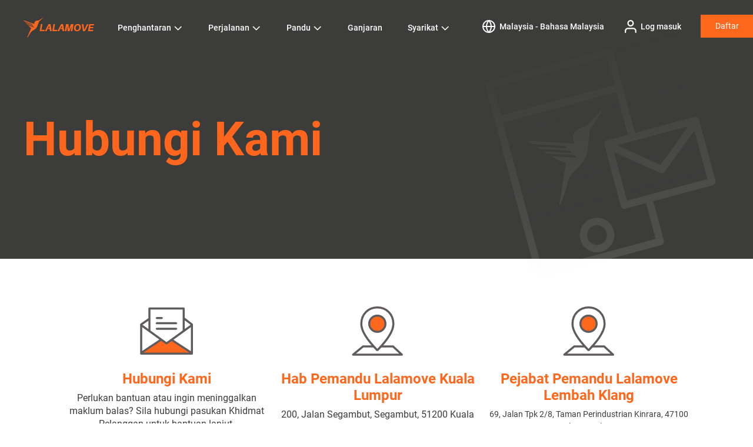

--- FILE ---
content_type: text/html; charset=UTF-8
request_url: https://www.lalamove.com/ms-my/contact
body_size: 13293
content:
<!doctype html><html lang="ms-my"><head>    
    <meta charset="utf-8">
    <title>Hubungi Kami | Khidmat Penghantaran &amp; Kurier Ekspres | Lalamove</title>
    
    <link rel="shortcut icon" href="https://www.lalamove.com/hubfs/template/favicon-32x32.png">
    <meta name="description" content="Hubungi Lalamove jika anda mempunyai sebarang pertanyaan mengenai khidmat penghantaran dan waktu operasi kami di Semenanjung Malaysia">
    
    
      
    

    
    
    
    
    
    
    
    
    <meta name="viewport" content="width=device-width, initial-scale=1">

    
    <meta property="og:description" content="Hubungi Lalamove jika anda mempunyai sebarang pertanyaan mengenai khidmat penghantaran dan waktu operasi kami di Semenanjung Malaysia">
    <meta property="og:title" content="Hubungi Kami | Khidmat Penghantaran &amp; Kurier Ekspres | Lalamove">
    <meta name="twitter:description" content="Hubungi Lalamove jika anda mempunyai sebarang pertanyaan mengenai khidmat penghantaran dan waktu operasi kami di Semenanjung Malaysia">
    <meta name="twitter:title" content="Hubungi Kami | Khidmat Penghantaran &amp; Kurier Ekspres | Lalamove">

    

    
    <style>
a.cta_button{-moz-box-sizing:content-box !important;-webkit-box-sizing:content-box !important;box-sizing:content-box !important;vertical-align:middle}.hs-breadcrumb-menu{list-style-type:none;margin:0px 0px 0px 0px;padding:0px 0px 0px 0px}.hs-breadcrumb-menu-item{float:left;padding:10px 0px 10px 10px}.hs-breadcrumb-menu-divider:before{content:'›';padding-left:10px}.hs-featured-image-link{border:0}.hs-featured-image{float:right;margin:0 0 20px 20px;max-width:50%}@media (max-width: 568px){.hs-featured-image{float:none;margin:0;width:100%;max-width:100%}}.hs-screen-reader-text{clip:rect(1px, 1px, 1px, 1px);height:1px;overflow:hidden;position:absolute !important;width:1px}
</style>

<link rel="stylesheet" href="https://www.lalamove.com/hubfs/hub_generated/template_assets/1/35692855169/1769679113229/template_main.min.css">
<link rel="stylesheet" href="https://www.lalamove.com/hubfs/hub_generated/template_assets/1/35695978897/1769679101656/template_theme-overrides.min.css" defer="true">
<link rel="stylesheet" href="https://www.lalamove.com/hubfs/hub_generated/template_assets/1/38039898126/1769679102134/template_odometer-theme-minimal.min.css" defer="true">
<link rel="stylesheet" href="https://www.lalamove.com/hubfs/hub_generated/template_assets/1/36737109209/1769679101720/template_swiper.min.css" defer="true">
<link rel="stylesheet" href="https://www.lalamove.com/hubfs/hub_generated/template_assets/1/36696759958/1769679109216/template_style.min.css" defer="true">
<link rel="stylesheet" href="https://www.lalamove.com/hubfs/hub_generated/module_assets/1/35695953906/1742049673738/module_menu-section.min.css">
<link rel="stylesheet" href="https://www.lalamove.com/hubfs/hub_generated/module_assets/1/36701815212/1761636258496/module_login-btn.min.css">
<link rel="stylesheet" href="https://www.lalamove.com/hubfs/hub_generated/module_assets/1/37943589932/1761885627185/module_language-dropdown.min.css">
<link rel="stylesheet" href="https://www.lalamove.com/hubfs/hub_generated/module_assets/1/38000567951/1761883756236/module_notice-popup.min.css">
<link rel="stylesheet" href="https://www.lalamove.com/hubfs/hub_generated/module_assets/1/36459261007/1742049688830/module_page-title-style-1.min.css">
<link rel="stylesheet" href="https://www.lalamove.com/hubfs/hub_generated/module_assets/1/37885758748/1761883803985/module_row-of-cards-with-city-dropdown.min.css">
<link rel="stylesheet" href="https://www.lalamove.com/hubfs/hub_generated/module_assets/1/36776971123/1755070094606/module_cta-banner-app-dl.min.css">
<link rel="stylesheet" href="https://www.lalamove.com/hubfs/hub_generated/module_assets/1/35695960017/1761883820963/module_social-follow.min.css">
<style>
  @font-face {
    font-family: "Merriweather";
    font-weight: 400;
    font-style: normal;
    font-display: swap;
    src: url("/_hcms/googlefonts/Merriweather/regular.woff2") format("woff2"), url("/_hcms/googlefonts/Merriweather/regular.woff") format("woff");
  }
  @font-face {
    font-family: "Merriweather";
    font-weight: 700;
    font-style: normal;
    font-display: swap;
    src: url("/_hcms/googlefonts/Merriweather/700.woff2") format("woff2"), url("/_hcms/googlefonts/Merriweather/700.woff") format("woff");
  }
</style>

<!-- Editor Styles -->
<style id="hs_editor_style" type="text/css">
/* HubSpot Styles (default) */
.dnd_area-row-2-padding {
  padding-top: 0px !important;
  padding-bottom: 0px !important;
  padding-left: 0px !important;
  padding-right: 0px !important;
}
</style>
    <script src="https://cdnjs.cloudflare.com/ajax/libs/jquery/3.6.0/jquery.min.js"></script>
<script src="https://cdnjs.cloudflare.com/ajax/libs/jquery-migrate/3.3.2/jquery-migrate.min.js"></script>

    
    <link rel="canonical" href="https://www.lalamove.com/ms-my/contact">

<!--<script>
(function(g,e,o,t,a,r,ge,tl,y,s){
g.getElementsByTagName(o)[0].insertAdjacentHTML('afterbegin','<style id="georedirect1563259276541style">body{opacity:0.0 !important;}</style>');
s=function(){g.getElementById('georedirect1563259276541style').innerHTML='body{opacity:1.0 !important;}';};
t=g.getElementsByTagName(o)[0];y=g.createElement(e);y.async=true;
y.src='https://geotargetly-api-1.com/gr?id=-LjtVsklLNlXw1bTYpCS&refurl='+g.referrer+'&winurl='+encodeURIComponent(window.location);
t.parentNode.insertBefore(y,t);y.onerror=function(){s()};
georedirect1563259276541loaded=function(redirect){var to=0;if(redirect){to=5000};
setTimeout(function(){s();},to)};
})(document,'script','head');
</script>-->
<link href="//fonts.googleapis.com/css?family=Noto+Sans:700,400,400i,700i" rel="stylesheet">
<link href="https://fonts.googleapis.com/css2?family=Noto+Sans+JP:wght@400;600;700&amp;display=swap" rel="stylesheet">
<script type="text/javascript">
    (function(w,d,s,l,i){w[l]=w[l]||[];w[l].push({'gtm.start':
        new Date().getTime(),event:'gtm.js'});var f=d.getElementsByTagName(s)[0],
        j=d.createElement(s),dl=l!='dataLayer'?'&l='+l:'';j.async=true;j.src=
        'https://www.googletagmanager.com/gtm.js?id='+i+dl;f.parentNode.insertBefore(j,f);
    })(window,document,'script','dataLayer','GTM-N2JSKRT');
</script>
<!-- 
Start of global snippet: Please do not remove
Place this snippet between the <head> and </head> tags on every page of your site.
-->
<!-- Google tag (gtag.js) -->
<script async src="https://www.googletagmanager.com/gtag/js?id=DC-15042599"></script>
<script>
  window.dataLayer = window.dataLayer || [];
  function gtag(){dataLayer.push(arguments);}
  if ($('html').attr('lang') == 'ja-jp'){
  	gtag('js', new Date());
  	gtag('config', 'DC-15042599');
    
    <!-- Begin Mieruca Embed Code -->
    window.__fid = window.__fid || [];__fid.push([333272709]);
    (function() {
    function mieruca(){if(typeof window.__fjsld != "undefined") return; window.__fjsld = 1; var fjs = document.createElement('script'); fjs.type = 'text/javascript'; fjs.async = true; fjs.id = "fjssync"; var timestamp = new Date;fjs.src = ('https:' == document.location.protocol ? 'https' : 'http') + '://hm.mieru-ca.com/service/js/mieruca-hm.js?v='+ timestamp.getTime(); var x = document.getElementsByTagName('script')[0]; x.parentNode.insertBefore(fjs, x); };
    setTimeout(mieruca, 500); document.readyState != "complete" ? (window.attachEvent ? window.attachEvent("onload", mieruca) : window.addEventListener("load", mieruca, false)) : mieruca();
    })();
    <!-- End Mieruca Embed Code -->
  }
</script>
<!-- End of global snippet: Please do not remove -->

<!-- Start: GTM for all JP pages -->
<script>
if ($('html').attr('lang') === 'ja-jp') {
  // Google tag (gtag.js)
  (function() {
    var script = document.createElement('script');
    script.async = true;
    script.src = 'https://www.googletagmanager.com/gtag/js?id=AW-17011296558';
    document.head.appendChild(script);
  })();

  window.dataLayer = window.dataLayer || [];
  function gtag(){dataLayer.push(arguments);}
  gtag('js', new Date());
  gtag('config', 'AW-17011296558');

  // Event snippet for ご依頼はこちらから conversion page
  gtag('event', 'conversion', {
    'send_to': 'AW-17011296558/3hNRCILe7OgbEK6Sz68_'
  });
}
</script>
<!-- End: GTM for all JP pages -->

<script type="application/ld+json">{"@context":"http://schema.org","@type":"Organization","legalName":"Lalamove","telephone":""}</script>
<script>
    (function(e,a){if(!a.__SV){var b=window;try{var c,l,i,j=b.location,g=j.hash;c=function(a,b){return(l=a.match(RegExp(b+"=([^&]*)")))?l[1]:null};g&&c(g,"state")&&(i=JSON.parse(decodeURIComponent(c(g,"state"))),"mpeditor"===i.action&&(b.sessionStorage.setItem("_mpcehash",g),history.replaceState(i.desiredHash||"",e.title,j.pathname+j.search)))}catch(m){}var k,h;window.mixpanel=a;a._i=[];a.init=function(b,c,f){function e(b,a){var c=a.split(".");2==c.length&&(b=b[c[0]],a=c[1]);b[a]=function(){b.push([a].concat(Array.prototype.slice.call(arguments,
        0)))}}var d=a;"undefined"!==typeof f?d=a[f]=[]:f="mixpanel";d.people=d.people||[];d.toString=function(b){var a="mixpanel";"mixpanel"!==f&&(a+="."+f);b||(a+=" (stub)");return a};d.people.toString=function(){return d.toString(1)+".people (stub)"};k="disable time_event track track_pageview track_links track_forms register register_once alias unregister identify name_tag set_config reset people.set people.set_once people.increment people.append people.union people.track_charge people.clear_charges people.delete_user".split(" ");
        for(h=0;h<k.length;h++)e(d,k[h]);a._i.push([b,c,f])};a.__SV=1.2;b=e.createElement("script");b.type="text/javascript";b.async=!0;b.src="undefined"!==typeof MIXPANEL_CUSTOM_LIB_URL?MIXPANEL_CUSTOM_LIB_URL:"file:"===e.location.protocol&&"//cdn.mxpnl.com/libs/mixpanel-2-latest.min.js".match(/^\/\//)?"https://cdn.mxpnl.com/libs/mixpanel-2-latest.min.js":"//cdn.mxpnl.com/libs/mixpanel-2-latest.min.js";c=e.getElementsByTagName("script")[0];c.parentNode.insertBefore(b,c)}})(document,window.mixpanel||[]);
    function source_detection(){
        if (document.referrer.search('https?://(.*)google.([^/?]*)') === 0) {
            return 'Google';
        } else if (document.referrer.search('https?://(.*)bing.([^/?]*)') === 0) {
            return 'Bing';
        } else if (document.referrer.search('https?://(.*)yahoo.([^/?]*)') === 0) {
            return 'Yahoo';
        } else if (document.referrer.search('https?://(.*)facebook.([^/?]*)') === 0) {
            return 'Facebook';
        } else if (document.referrer.search('https?://(.*)twitter.([^/?]*)') === 0) {
            return 'Twitter';
        } else {
            return '';
        }
    }
    var production_host = ['lalamove.com','www.lalamove.com'];
    var mixpanel_token;
    if(production_host.indexOf(window.location.hostname)){
        mixpanel_token='911bf8c23e562e5b242d9bf391755065';
    }else{
        mixpanel_token='1b08fdde3d8fc3bc88140b59bc2b9578';
    }
    mixpanel.init(mixpanel_token, {
        loaded: function(mixpanel) {
            distinct_id = mixpanel.get_distinct_id();
        }
    });
    mixpanel.register_once({
        "Source": source_detection(),
        "Referrer": document.referrer,
    });
    mixpanel.people.set_once({
        "Source": source_detection(),
        "Referrer": document.referrer,
    });
    mixpanel.time_event('Page view - ' + window.location.pathname);
    mixpanel.track('Page view - ' + window.location.pathname, {
        'Page name' : document.title,
        'Hostname' : window.location.hostname,
        'Url' : window.location.href,
        'Path' : window.location.pathname
    });
    mixpanel.time_event('Page view');
    mixpanel.track('Page view', {
        'Page name' : document.title,
        'Hostname' : window.location.hostname,
        'Url' : window.location.href,
        'Path' : window.location.pathname
    });
  
    // load Branch
	(function(b,r,a,n,c,h,_,s,d,k){if(!b[n]||!b[n]._q){for(;s<_.length;)c(h,_[s++]);d=r.createElement(a);d.async=1;d.src="https://cdn.branch.io/branch-latest.min.js";k=r.getElementsByTagName(a)[0];k.parentNode.insertBefore(d,k);b[n]=h}})(window,document,"script","branch",function(b,r){b[r]=function(){b._q.push([r,arguments])}},{_q:[],_v:1},"addListener applyCode autoAppIndex banner closeBanner closeJourney creditHistory credits data deepview deepviewCta first getCode init link logout redeem referrals removeListener sendSMS setBranchViewData setIdentity track validateCode trackCommerceEvent logEvent disableTracking".split(" "), 0);
    // init Branch
	if (window.location.href.includes("driver")) {
		branch.init('key_live_ab3n82rLiTSkshosEBoekammqBdXGjH8');
	} else {
		branch.init('key_live_dja84gqoL2gdMDDebXh9SdbovwdiS0kf');
	}

</script>
<meta name="google-site-verification" content="ygGLxmGHHhXE61Ni2a-yx0_TWgyjiqApJ2g75F9RUBY">
<meta name="google-site-verification" content="LAajPeD1860GCD4AFDmYPZE7jVvZHhene6E_aUZs_RI">
<meta name="google-site-verification" content="Bvu416_ffpf-g9xiMmXU8jiNFgARsSeuIq7_nGwvm8w">
<meta name="google-site-verification" content="c2XicgQJ8fD81lm2eknzLzOYNwaHHJDrCGHC0sRi-I4">
<meta name="google-site-verification" content="FoanA38zzB306y8Zr8hhB7MR-xRWVb2_pUJiXOTYDBM">
<meta property="og:site_name" content="Lalamove">
<meta property="fb:pages" content="227059407460487">

<!-- Hotjar Tracking Code for www.lalamove.com -->

<meta name="ahrefs-site-verification" content="a558eec6eca6e27af2e93c2be8e0fb52ddb62cfc5d4a4e8c2dd3877629b30962">

<style>
.footer.footer--site-page {
  display: none;
}
</style>





<meta property="og:url" content="https://www.lalamove.com/ms-my/contact">
<meta name="twitter:card" content="summary">
<meta http-equiv="content-language" content="ms-my">





<meta property="og:type" content="article">
<meta property="og:image" content="https://www.lalamove.com/hubfs/Lalamove%20Website%202020/img-why-deliver-with-us.png">
<meta property="og:description" content="Hubungi kami tentang semua khidmat penghantaran dan kurier Eskpres.">

    <script type="application/ld+json">
    {
      "@context": "https://schema.org",
      "@type": "BreadcrumbList",
      "itemListElement": [{
        "@type": "ListItem",
        "position": 1,
        "name": "Homepage",
        "item": "https://www.lalamove.com/ms-my/"
      },{
        "@type": "ListItem",
        "position": 2,
        "name": "Contact",
        "item": "https://www.lalamove.com/ms-my/contact"
      }]
    }
    </script>

<link rel="alternate" hreflang="en-id" href="https://www.lalamove.com/en-id/contact/">
<link rel="alternate" hreflang="id-id" href="https://www.lalamove.com/id/contact/">
<link rel="alternate" hreflang="en-ph" href="https://www.lalamove.com/en-ph/contact/">
<link rel="alternate" hreflang="pt-br" href="https://www.lalamove.com/pt-br/fale-conosco/">
<link rel="alternate" hreflang="en-bd" href="https://www.lalamove.com/en-bd/contact/">
<link rel="alternate" hreflang="bn-bn" href="https://www.lalamove.com/bn/contact/">
<link rel="alternate" hreflang="en-my" href="https://www.lalamove.com/en-my/contact/">
<link rel="alternate" hreflang="ms-my" href="https://www.lalamove.com/ms-my/contact/">
<link rel="alternate" hreflang="en-sg" href="https://www.lalamove.com/en-sg/contact/">
<link rel="alternate" hreflang="en-hk" href="https://www.lalamove.com/en-hk/contact/">
<link rel="alternate" hreflang="zh-hk" href="https://www.lalamove.com/zh-hk/contact/">
<link rel="alternate" hreflang="en-th" href="https://www.lalamove.com/en-th/contact/">
<link rel="alternate" hreflang="th-th" href="https://www.lalamove.com/th-th/contact/">
<link rel="alternate" hreflang="en-tw" href="https://www.lalamove.com/en-tw/contact/">
<link rel="alternate" hreflang="zh-tw" href="https://www.lalamove.com/zh-tw/contact/">
<link rel="alternate" hreflang="en-vn" href="https://www.lalamove.com/en-vn/contact/">
<link rel="alternate" hreflang="vi-vn" href="https://www.lalamove.com/vi-vn/contact/">
<link rel="alternate" hreflang="es-mx" href="https://www.lalamove.com/es-mx/contacto/">
<link rel="alternate" hreflang="ja-jp" href="https://www.lalamove.com/ja-jp/contact/">
<link rel="alternate" hreflang="x-default" href="https://www.lalamove.com/ms-my/contact/">
  <meta name="generator" content="HubSpot"></head>
  <body>
    <div class="body-wrapper   hs-content-id-43165114881 hs-site-page page ">
      
      
        <div data-global-resource-path="lalamove-website-2020/templates/partials/header.html"><header class="header">
  <div class="header__container content-wrapper">
    <div class="header__inner">
      
      <div class="header__logo header__logo--main">
        <div id="hs_cos_wrapper_site_logo" class="hs_cos_wrapper hs_cos_wrapper_widget hs_cos_wrapper_type_module widget-type-logo" style="" data-hs-cos-general-type="widget" data-hs-cos-type="module">
  






















  
  <span id="hs_cos_wrapper_site_logo_hs_logo_widget" class="hs_cos_wrapper hs_cos_wrapper_widget hs_cos_wrapper_type_logo" style="" data-hs-cos-general-type="widget" data-hs-cos-type="logo"><a href="https://www.lalamove.com/ms-my/" id="hs-link-site_logo_hs_logo_widget" style="border-width:0px;border:0px;"><img src="https://www.lalamove.com/hubfs/Lalamove%20Website%202020/logo.svg" class="hs-image-widget " height="56" style="height: auto;width:200px;border-width:0px;border:0px;" width="200" alt="Lalamove" title="Lalamove"></a></span>
</div>
      </div>
      

      <div class="header__btn-menu">
        <a href="javascript:;" class="btn-menu"></a>
        <a href="javascript:;" class="btn-close"></a>
      </div>

      
      <div class="header__menu-wrapper">
        <div class="header__menu-inner">
          <div class="header__menu">

            
                <div id="hs_cos_wrapper_navigation-primary" class="hs_cos_wrapper hs_cos_wrapper_widget hs_cos_wrapper_type_module" style="" data-hs-cos-general-type="widget" data-hs-cos-type="module">





























<nav aria-label="Main menu" class="navigation-primary">
  
  
  <ul class="submenu level-1" aria-hidden="false">
    
      
  <li class="has-submenu menu-item hs-skip-lang-url-rewrite">
    <a href="javascript:;" class="menu-link">Penghantaran</a>

    
      <input type="checkbox" id="Penghantaran" class="submenu-toggle">
      <label class="menu-arrow" for="Penghantaran">
        <span class="menu-arrow-bg"></span>
      </label>
      
  
  <ul class="submenu level-2" aria-hidden="true">
    
      
  <li class="no-submenu menu-item hs-skip-lang-url-rewrite">
    <a href="https://www.lalamove.com/ms-my/personal" class="menu-link">Peribadi</a>

    
  </li>

    
      
  <li class="has-submenu menu-item hs-skip-lang-url-rewrite">
    <a href="https://www.lalamove.com/ms-my/business" class="menu-link">Korporat</a>

    
      <input type="checkbox" id="Korporat" class="submenu-toggle">
      <label class="menu-arrow" for="Korporat">
        <span class="menu-arrow-bg"></span>
      </label>
      
  
  <ul class="submenu level-3" aria-hidden="true">
    
      
  <li class="no-submenu menu-item hs-skip-lang-url-rewrite">
    <a href="https://www.lalamove.com/ms-my/business" class="menu-link">Untuk Perniagaan</a>

    
  </li>

    
      
  <li class="no-submenu menu-item hs-skip-lang-url-rewrite">
    <a href="https://www.lalamove.com/ms-my/business/integrasi-edagang" class="menu-link">Integrasi E-Dagang</a>

    
  </li>

    
      
  <li class="no-submenu menu-item hs-skip-lang-url-rewrite">
    <a href="https://www.lalamove.com/ms-my/business/penyelesaian-api" class="menu-link">Penyelesaian API Lalamove</a>

    
  </li>

    
  </ul>

    
  </li>

    
  </ul>

    
  </li>

    
      
  <li class="has-submenu menu-item hs-skip-lang-url-rewrite">
    <a href="javascript:;" class="menu-link">Perjalanan</a>

    
      <input type="checkbox" id="Perjalanan" class="submenu-toggle">
      <label class="menu-arrow" for="Perjalanan">
        <span class="menu-arrow-bg"></span>
      </label>
      
  
  <ul class="submenu level-2" aria-hidden="true">
    
      
  <li class="no-submenu menu-item hs-skip-lang-url-rewrite">
    <a href="https://www.lalamove.com/ms-my/ride" class="menu-link">Ride Sekarang</a>

    
  </li>

    
  </ul>

    
  </li>

    
      
  <li class="has-submenu menu-item hs-skip-lang-url-rewrite">
    <a href="https://www.lalamove.com/ms-my/driver" class="menu-link">Pandu</a>

    
      <input type="checkbox" id="Pandu" class="submenu-toggle">
      <label class="menu-arrow" for="Pandu">
        <span class="menu-arrow-bg"></span>
      </label>
      
  
  <ul class="submenu level-2" aria-hidden="true">
    
      
  <li class="no-submenu menu-item hs-skip-lang-url-rewrite">
    <a href="https://www.lalamove.com/ms-my/driver" class="menu-link">Jadi Rakan Pemandu</a>

    
  </li>

    
      
  <li class="no-submenu menu-item hs-skip-lang-url-rewrite">
    <a href="https://www.lalamove.com/ms-my/pengurusan-flit" class="menu-link">Pengurusan Flit</a>

    
  </li>

    
      
  <li class="no-submenu menu-item hs-skip-lang-url-rewrite">
    <a href="https://www.lalamove.com/ms-my/driver/program-rujukan-2024" class="menu-link">Program Rujukan Pemandu</a>

    
  </li>

    
      
  <li class="no-submenu menu-item hs-skip-lang-url-rewrite">
    <a href="https://www.lalamove.com/ms-my/driver/ganjaran" class="menu-link">Ganjaran Pemandu</a>

    
  </li>

    
  </ul>

    
  </li>

    
      
  <li class="no-submenu menu-item hs-skip-lang-url-rewrite">
    <a href="https://www.lalamove.com/ms-my/ganjaran-lalamove" class="menu-link">Ganjaran</a>

    
  </li>

    
      
  <li class="has-submenu menu-item hs-skip-lang-url-rewrite">
    <a href="https://www.lalamove.com/ms-my/about-lalamove" class="menu-link active-branch">Syarikat</a>

    
      <input type="checkbox" id="Syarikat" class="submenu-toggle">
      <label class="menu-arrow" for="Syarikat">
        <span class="menu-arrow-bg"></span>
      </label>
      
  
  <ul class="submenu level-2" aria-hidden="true">
    
      
  <li class="no-submenu menu-item hs-skip-lang-url-rewrite">
    <a href="https://www.lalamove.com/ms-my/about-lalamove" class="menu-link">Tentang Kita</a>

    
  </li>

    
      
  <li class="no-submenu menu-item hs-skip-lang-url-rewrite">
    <a href="https://www.lalamove.com/ms-my/deliver-care" class="menu-link">Deliver Care</a>

    
  </li>

    
      
  <li class="no-submenu menu-item hs-skip-lang-url-rewrite">
    <a href="https://www.lalamove.com/ms-my/blog/all" class="menu-link">Blog</a>

    
  </li>

    
      
  <li class="no-submenu menu-item hs-skip-lang-url-rewrite">
    <a href="https://www.lalamove.com/careers" class="menu-link">Kerjaya</a>

    
  </li>

    
      
  <li class="no-submenu menu-item hs-skip-lang-url-rewrite">
    <a href="https://www.lalamove.com/ms-my/contact" class="menu-link active-item" aria-current="page">Hubungi Kami</a>

    
  </li>

    
  </ul>

    
  </li>

    
  </ul>

</nav></div>
            

          </div>

          <div class="header__cta">

            <div class="inline-container btn-lang-container">          
              <a class="icon-btn btn-lang active" href="javascript:openModal('modal-lang');">
                <span class="icon-btn__icon icon-lang"></span>
                <span class="icon-btn__txt">                  
                  
                    Select location
                  
                </span>
              </a>
            </div>
            
            <div class="inline-container btn-login-container">  
              <div id="hs_cos_wrapper_header_login_btn" class="hs_cos_wrapper hs_cos_wrapper_widget hs_cos_wrapper_type_module" style="" data-hs-cos-general-type="widget" data-hs-cos-type="module">




	




   
          <a href="https://lalamove.onelink.me/2vQB/of9j9igz" id="" class="icon-btn btn-login active" target="_blank" rel="noopener">
            <span class="icon-btn__icon icon-login"><!----></span>
            <span class="icon-btn__txt">Log masuk</span>
          </a>
</div>
            </div>

            <div class="inline-container btn-signup-container">
              <div id="hs_cos_wrapper_header_signup_btn" class="hs_cos_wrapper hs_cos_wrapper_widget hs_cos_wrapper_type_module" style="" data-hs-cos-general-type="widget" data-hs-cos-type="module"><a class="button" href="javascript:openModal('modal-login');" id="">
  Daftar
</a>


<div class="modal" id="modal-login">
    <div class="modal__wrapper">        
        <div class="modal__close"></div>
        <div class="modal__content">
            <div class="modal__content__wrapper">
                <div class="btn-login-container">
                  
                    
                    
                    
                    
                    
                    <a href="https://www.lalamove.com/ms-my/driver" class="btn-login-large" id="">
                      <img class="lazyload btn-login-large__icon" data-src="https://www.lalamove.com/hubfs/Lalamove%20Website%202020/icon/sign_up_icon/icn_wheel-1.svg" alt="icn_wheel-1">
                      <span class="btn-login-large__desc">Untuk Penghantar</span>
                    </a>
                  
                    
                    
                    
                    
                    
                    <a href="https://lalamove.onelink.me/2vQB/of9j9igz" class="btn-login-large" id="">
                      <img class="lazyload btn-login-large__icon" data-src="https://www.lalamove.com/hubfs/Lalamove%20Website%202020/icon/sign_up_icon/icn_users-1.svg" alt="icn_users-1">
                      <span class="btn-login-large__desc">Untuk Pengguna</span>
                    </a>
                  
                </div>
            </div>
        </div>  
    </div> 

    <div class="modal__overlay"></div>
</div></div>
            </div>
          </div>
        </div>
      </div>    
      
    </div>
  </div>
</header></div>
      
      
      

      
        <div data-global-resource-path="lalamove-website-2020/templates/partials/language-popup.html"><div id="hs_cos_wrapper_module_160620842959016" class="hs_cos_wrapper hs_cos_wrapper_widget hs_cos_wrapper_type_module" style="" data-hs-cos-general-type="widget" data-hs-cos-type="module"><div class="modal" id="modal-lang">
    <div class="modal__wrapper">        
        <div class="modal__close"></div>
        <div class="modal__content">
            <div class="modal__content__wrapper">
                <div class="modal__desc">
                  
                    <p>Select location</p>
                  
                </div>                

                
                
                <div class="continent-holder no-border">
                
                    <div class="continent__name">Asia</div>
                   
                    <div class="continent__link">                        
                        
                            
                            
                            
                            
                            
                            
                                <a href="https://www.lalamove.com/en-bd" class="continent__link-item" id="">
                                    Bangladesh - English
                                </a>
                            
                        
                            
                            
                            
                            
                            
                            
                                <a href="https://www.lalamove.com/bn/" class="continent__link-item" id="">
                                    বাংলাদেশ - বাংলা
                                </a>
                            
                        
                            
                            
                            
                            
                            
                            
                                <a href="https://www.lalamove.com/en-hk/" class="continent__link-item" id="">
                                    Hong Kong SAR - English
                                </a>
                            
                        
                            
                            
                            
                            
                            
                            
                                <a href="https://www.lalamove.com/zh-hk/" class="continent__link-item" id="">
                                    香港特別行政區 - 繁體中文
                                </a>
                            
                        
                            
                            
                            
                            
                            
                            
                                <a href="https://www.lalamove.com/en-id/" class="continent__link-item" id="">
                                    Indonesia - English
                                </a>
                            
                        
                            
                            
                            
                            
                            
                            
                                <a href="https://www.lalamove.com/id/" class="continent__link-item" id="">
                                    Indonesia - Bahasa Indonesia
                                </a>
                            
                        
                    </div>

                    <div class="continent__link">                        
                        
                            
                            
                            
                            
                            
                            
                                <a href="https://www.lalamove.com/ja-jp/" class="continent__link-item" id="">
                                    Japan 日本 - Japanese 日本語
                                </a>
                            
                        
                            
                            
                            
                            
                            
                            
                                <a href="https://www.lalamove.com/en-my/" class="continent__link-item" id="">
                                    Malaysia - English
                                </a>
                            
                        
                            
                            
                            
                            
                            
                            
                                <a href="https://www.lalamove.com/ms-my/" class="continent__link-item" id="">
                                    Malaysia - Bahasa Malaysia
                                </a>
                            
                        
                            
                            
                            
                            
                            
                            
                                <a href="https://www.lalamove.com/en-ph/" class="continent__link-item" id="">
                                    Philippines - English
                                </a>
                            
                        
                            
                            
                            
                            
                            
                            
                                <a href="https://www.lalamove.com/en-sg/" class="continent__link-item" id="">
                                    Singapore - English
                                </a>
                            
                        
                            
                            
                            
                            
                            
                            
                                <a href="https://www.lalamove.com/en-tw/" class="continent__link-item" id="">
                                    Taiwan Region - English
                                </a>
                            
                        
                    </div>

                    <div class="continent__link">                        
                        
                            
                            
                            
                            
                            
                            
                                <a href="https://www.lalamove.com/zh-tw/" class="continent__link-item" id="">
                                    台灣地區 - 繁體中文
                                </a>
                            
                        
                            
                            
                            
                            
                            
                            
                                <a href="https://www.lalamove.com/en-th/" class="continent__link-item" id="">
                                    Thailand - English
                                </a>
                            
                        
                            
                            
                            
                            
                            
                            
                                <a href="https://www.lalamove.com/th-th/" class="continent__link-item" id="">
                                    ประเทศไทย – ไทย
                                </a>
                            
                        
                            
                            
                            
                            
                            
                            
                                <a href="https://www.lalamove.com/en-vn/" class="continent__link-item" id="">
                                    Vietnam - English
                                </a>
                            
                        
                            
                            
                            
                            
                            
                            
                                <a href="https://www.lalamove.com/vi-vn/" class="continent__link-item" id="">
                                    Việt Nam - Tiếng Việt
                                </a>
                            
                        
                    </div>
                </div>
                
                
                <div class="continent-holder">
                
                    <div class="continent__name">Europe, Middle East, and Africa (EMEA)</div>
                   
                    <div class="continent__link">                        
                        
                            
                            
                            
                            
                            
                            
                                <a class="continent__link-item" id="" href="javascript:openModal('modal-confirmation',%20'https://www.lalamove.eu/en-de/',%20'You%20are%20switching%20to%20lalamove.eu.%20This%20website%20is%20operated%20by%20a%20data%20controller%20established%20in%20the%20European%20Union.%20It%20is%20intended%20for%20users%20in%20the%20EU/EEA,%20and%20its%20data%20processing%20is%20subject%20to%20the%20requirements%20and%20safeguards%20of%20the%20General%20Data%20Protection%20Regulation%20(GDPR).',%20'Yes,%20switch%20to%20the%20EU%20website',%20'No,%20stay%20on%20.com');"> 
                                  Germany - English
                                </a>
                            
                        
                            
                            
                            
                            
                            
                            
                                <a class="continent__link-item" id="" href="javascript:openModal('modal-confirmation',%20'https://www.lalamove.eu/de-de/',%20'Sie%20wechseln%20zu%20lalamove.eu.%20Diese%20Website%20wird%20von%20einem%20in%20der%20Europäischen%20Union%20ansässigen%20Verantwortlichen%20betrieben.%20Sie%20richtet%20sich%20an%20Nutzerinnen%20und%20Nutzer%20in%20der%20EU/EEA;%20die%20Datenverarbeitung%20unterliegt%20den%20Anforderungen%20und%20Schutzmechanismen%20der%20Datenschutz-Grundverordnung%20(DSGVO).',%20'zur%20EU-Website%20wechseln',%20'auf%20hier%20bleiben');"> 
                                  Germany - German
                                </a>
                            
                        
                            
                            
                            
                            
                            
                            
                                <a href="https://www.lalamove.com/en-sa/" class="continent__link-item" id="">
                                    Kingdom of Saudi Arabia - English
                                </a>
                            
                        
                            
                            
                            
                            
                            
                            
                                <a href="https://www.lalamove.com/ar-sa/" class="continent__link-item" id="">
                                    المملكة العربية السعودية - اللغة العربية
                                </a>
                            
                        
                            
                            
                            
                            
                            
                            
                                <a href="https://www.lalamove.com/en-tr/" class="continent__link-item" id="">
                                    Türkiye - English
                                </a>
                            
                        
                    </div>

                    <div class="continent__link">                        
                        
                            
                            
                            
                            
                            
                            
                                <a href="https://www.lalamove.com/tr-tr/" class="continent__link-item" id="">
                                    Türkiye - Turkish
                                </a>
                            
                        
                            
                            
                            
                            
                            
                            
                                <a href="https://www.lalamove.com/en-ae/" class="continent__link-item" id="">
                                    United Arab Emirates - English
                                </a>
                            
                        
                    </div>

                    <div class="continent__link">                        
                        
                    </div>
                </div>
                
                
                <div class="continent-holder">
                
                    <div class="continent__name">The Americas</div>
                   
                    <div class="continent__link">                        
                        
                            
                            
                            
                            
                            
                            
                                <a href="https://www.lalamove.com/pt-br/" class="continent__link-item" id="">
                                    Brasil - Português
                                </a>
                            
                        
                            
                            
                            
                            
                            
                            
                                <a href="https://www.lalamove.com/es-mx/" class="continent__link-item" id="">
                                    México - Español
                                </a>
                            
                        
                            
                            
                            
                            
                            
                            
                                <a class="continent__link-item" id="" href="javascript:openModal('modal-confirmation',%20'https://www.lalamove.us/en-us/',%20'You%20are%20switching%20to%20lalamove.us.%20This%20website%20is%20operated%20by%20a%20data%20controller%20established%20in%20the%20United%20States.%20It%20is%20intended%20for%20users%20in%20the%20US,%20and%20its%20data%20processing%20is%20subject%20to%20the%20requirements%20and%20safeguards%20of%20the%20US%20regulations.',%20'Yes,%20switch%20to%20the%20US%20website',%20'No,%20stay%20on%20.com');"> 
                                  United States of America - English
                                </a>
                            
                        
                    </div>

                    <div class="continent__link">                        
                        
                    </div>

                    <div class="continent__link">                        
                        
                    </div>
                </div>
                
            </div>
        </div>  
    </div> 

    <div class="modal__overlay"></div>
</div> 
  
<div class="modal" id="modal-confirmation">
    <div class="modal__wrapper">        
        <div class="modal__close"></div>
        <div class="modal__content">
            <div class="modal__content__wrapper">
                <div class="modal__desc" id="confirmation-desc">
                    
                </div>    
                <div class="section button-container text-center">
                    <a href="" target="_blank" class="button" id="confirmation-redirect-url">
                      
                    </a>
                    <a href="javascript:closeModal();" id="confirmation-no-btn" class="button button-grey button-close">
                      
                    </a>
                </div>
            </div>  
        </div> 
    </div> 
    <div class="modal__overlay"></div>
</div></div></div>
      

      
        <div data-global-resource-path="lalamove-website-2020/templates/partials/notice-popup.html"><div id="hs_cos_wrapper_module_160629213064014" class="hs_cos_wrapper hs_cos_wrapper_widget hs_cos_wrapper_type_module" style="" data-hs-cos-general-type="widget" data-hs-cos-type="module"><div class="modal" id="modal-notice" data-active-popup="false">
    <div class="modal__wrapper">        
        <div class="modal__close"></div>
        <div class="modal__content">
            <div class="modal__content__wrapper">
                <div class="modal__title"><p><span>Covid-19</span></p></div>
                <div class="modal__desc"><p><span>Entregando Cuidado na Covid-19: A Lalamove continua apoiando pessoas com necessidades de entrega neste período. No entanto, nós levamos a segurança dos motoristas parceiros e clientes a sério e tomamos medidas necessárias para termos entregas mais seguras.</span></p></div>
                
                <div class="section button-container">
                
                </div>
            </div>
        </div>  
    </div> 

    <div class="modal__overlay"></div>
</div></div></div>
      

      
<main class="body-container-wrapper">
  <div class="container-fluid body-container body-container--contact">
<div class="row-fluid-wrapper">
<div class="row-fluid">
<div class="span12 widget-span widget-type-cell " style="" data-widget-type="cell" data-x="0" data-w="12">

<div class="row-fluid-wrapper row-depth-1 row-number-1 dnd-section">
<div class="row-fluid ">
<div class="span12 widget-span widget-type-custom_widget dnd-module" style="" data-widget-type="custom_widget" data-x="0" data-w="12">
<div id="hs_cos_wrapper_dnd_area-module-1" class="hs_cos_wrapper hs_cos_wrapper_widget hs_cos_wrapper_type_module" style="" data-hs-cos-general-type="widget" data-hs-cos-type="module"><div class="page-title-container section" data-color="#3C3C3B" style="background-color: #3C3C3B">
  <div class="page-title-content">
    <h1 class="appear in-left">Hubungi Kami</h1>
    
  </div>
  <div class="page-title-img">
    <div class="page-title-img__gradient" style="background: linear-gradient(180deg, #3C3C3B -10%, rgba(60, 60, 59 ,0) 100%);"></div>
    
      <img data-src="https://www.lalamove.com/hubfs/Lalamove%20Website%202020/icon/icn_banner_contact.svg" alt="icn_banner_contact" class="img-responsive lazyload">
    
  </div>
</div></div>

</div><!--end widget-span -->
</div><!--end row-->
</div><!--end row-wrapper -->

<div class="row-fluid-wrapper row-depth-1 row-number-2 dnd-section">
<div class="row-fluid ">
<div class="span12 widget-span widget-type-cell dnd-column" style="" data-widget-type="cell" data-x="0" data-w="12">

<div class="row-fluid-wrapper row-depth-1 row-number-3 dnd-row">
<div class="row-fluid ">
<div class="span12 widget-span widget-type-custom_widget dnd-module" style="" data-widget-type="custom_widget" data-x="0" data-w="12">
<div id="hs_cos_wrapper_widget_1606103449415" class="hs_cos_wrapper hs_cos_wrapper_widget hs_cos_wrapper_type_module" style="" data-hs-cos-general-type="widget" data-hs-cos-type="module"><div class="section card-row-container py-3">
  

  

  <div class="city-dropdown">
      <div class="city-dropdown__desc">You are in:</div>  
      <div class="form-field field-select">          
          <select id="city-dropdown" class="card-row__city-dropdown">             
              
                  <option value="malaysia">malaysia</option>
              
          </select>
      </div> 
  </div>

  
      
      <div class="city-panel" style="display: block;" id="group-malaysia">
      

        <div class="card-row">
          
            <div class="card-row__card">
              
              <div class="card-row__card-img">
                <img data-src="https://www.lalamove.com/hubfs/icn_email.png" alt="icn_email" class="lazyload">
              </div>
              

              <div class="card-row__card-title">
                Hubungi Kami
              </div>
              <div class="card-row__card-desc">
                <span>Perlukan bantuan atau ingin meninggalkan maklum balas? Sila hubungi pasukan Khidmat Pelanggan untuk bantuan lanjut.</span>
              </div>

              
              
              
              
              
              <div class="card-row__card-btn">
                <a href="" id="">
                  
                </a>
              </div>
            </div>              
          
            <div class="card-row__card">
              
              <div class="card-row__card-img">
                <img data-src="https://www.lalamove.com/hubfs/Lalamove%20Website%202020/icon/icn_map.svg" alt="icn_map" class="lazyload">
              </div>
              

              <div class="card-row__card-title">
                Hab Pemandu Lalamove Kuala Lumpur
              </div>
              <div class="card-row__card-desc">
                <span>200, Jalan Segambut, Segambut, 51200 Kuala Lumpur, Wilayah Persekutuan Kuala Lumpur</span>
              </div>

              
              
              
              
              
              <div class="card-row__card-btn">
                <a href="" id="">
                  
                </a>
              </div>
            </div>              
          
            <div class="card-row__card">
              
              <div class="card-row__card-img">
                <img data-src="https://www.lalamove.com/hubfs/Lalamove%20Website%202020/icon/icn_map.svg" alt="icn_map" class="lazyload">
              </div>
              

              <div class="card-row__card-title">
                Pejabat Pemandu Lalamove Lembah Klang
              </div>
              <div class="card-row__card-desc">
                <p>69, Jalan Tpk 2/8, Taman Perindustrian Kinrara, 47100 Puchong, Selangor</p>
              </div>

              
              
              
              
              
              <div class="card-row__card-btn">
                <a href="" id="">
                  
                </a>
              </div>
            </div>              
          
            <div class="card-row__card">
              
              <div class="card-row__card-img">
                <img data-src="https://www.lalamove.com/hubfs/Lalamove%20Website%202020/icon/icn_map.svg" alt="icn_map" class="lazyload">
              </div>
              

              <div class="card-row__card-title">
                Pejabat Pemandu Lalamove Pulau Pinang
              </div>
              <div class="card-row__card-desc">
                <p>No 1314 (GF), Jalan Nagasari 1, Taman Nagasari, 13600 Perai, Pulau Pinang</p>
              </div>

              
              
              
              
              
              <div class="card-row__card-btn">
                <a href="" id="">
                  
                </a>
              </div>
            </div>              
          
            <div class="card-row__card">
              
              <div class="card-row__card-img">
                <img data-src="https://www.lalamove.com/hubfs/Lalamove%20Website%202020/icon/icn_map.svg" alt="icn_map" class="lazyload">
              </div>
              

              <div class="card-row__card-title">
                Pejabat Pemandu Lalamove Johor
              </div>
              <div class="card-row__card-desc">
                <p><span>G-100, Jalan Permas 15/1, Bandar Baru Permas Jaya, 81750 Masai, Johor</span></p>
              </div>

              
              
              
              
              
              <div class="card-row__card-btn">
                <a href="" id="">
                  
                </a>
              </div>
            </div>              
          
            <div class="card-row__card">
              
              <div class="card-row__card-img">
                <img data-src="https://www.lalamove.com/hubfs/Lalamove%20Website%202020/icon/icn_map.svg" alt="icn_map" class="lazyload">
              </div>
              

              <div class="card-row__card-title">
                Pejabat Pemandu Lalamove Melaka
              </div>
              <div class="card-row__card-desc">
                <p><span>No. 20 Jalan Lagenda 5 Taman 1 Lagenda 75400, Melaka</span></p>
              </div>

              
              
              
              
              
              <div class="card-row__card-btn">
                <a href="" id="">
                  
                </a>
              </div>
            </div>              
          
            <div class="card-row__card">
              
              <div class="card-row__card-img">
                <img data-src="https://www.lalamove.com/hubfs/Lalamove%20Website%202020/icon/icn_map.svg" alt="icn_map" class="lazyload">
              </div>
              

              <div class="card-row__card-title">
                Pejabat Pemandu Lalamove Kuching
              </div>
              <div class="card-row__card-desc">
                <p><span>SL 11, Lot 9588, T Chin Kin Commercial Centre, Jalan Pending, Poh Hua Park, 93450 Kuching, Sarawak</span></p>
              </div>

              
              
              
              
              
              <div class="card-row__card-btn">
                <a href="" id="">
                  
                </a>
              </div>
            </div>              
          
        </div>

      </div>
  

</div></div>

</div><!--end widget-span -->
</div><!--end row-->
</div><!--end row-wrapper -->

</div><!--end widget-span -->
</div><!--end row-->
</div><!--end row-wrapper -->

<div class="row-fluid-wrapper row-depth-1 row-number-4 dnd_area-row-2-padding dnd-section">
<div class="row-fluid ">
<div class="span12 widget-span widget-type-custom_widget dnd-module" style="" data-widget-type="custom_widget" data-x="0" data-w="12">
<div id="hs_cos_wrapper_dnd_area-module-2" class="hs_cos_wrapper hs_cos_wrapper_widget hs_cos_wrapper_type_module" style="" data-hs-cos-general-type="widget" data-hs-cos-type="module"><div class="app-dl-banner-container">
  <div class="app-dl-banner">
    <div class="app-dl-banner__img" style="background-image: url('https://www.lalamove.com/hubfs/Lalamove%20Website%202020/MY_site/MY/KL_Home_App%20CTA%20Banner.jpg');"></div>
    <div class="app-dl-banner__content">
      <div class="section app-dl-banner__section">
        
        <div class="app-dl-banner__box">
          <div class="app-dl-banner__title">
            <h2>
              Bersedia Untuk Menghantar?
            </h2>
          </div>
          
          <div class="app-dl-banner__desc">
            Muat turun aplikasi kami untuk penghantaran hari sama yang terpantas<br>
<p>&nbsp;</p>
          </div>
          
          <div class="app-dl-banner__btn-holder">
            
            
              
              
              
              
              
                
              
              <a href="https://apps.apple.com/my/app/lalamove-fast-delivery-app/id735701965" class="app-dl-banner__btn" id="" target="_blank" rel="noopener">
                <img class="lazyload" data-src="https://www.lalamove.com/hubfs/0505f0f6-5e24-471e-8bc4-b7d52306b928.jpeg" alt="0505f0f6-5e24-471e-8bc4-b7d52306b928">
              </a>
            
              
              
              
              
              
                
              
              <a href="https://play.google.com/store/apps/details?id=hk.easyvan.app.client&amp;hl=en&amp;gl=US" class="app-dl-banner__btn" id="" target="_blank" rel="noopener">
                <img class="lazyload" data-src="https://www.lalamove.com/hubfs/Lalamove%20Website%202020/App_icon/icon-google-play.png" alt="icon-google-play">
              </a>
            
          </div>
          <div class="app-dl-banner__desc">
            
          </div>
        </div>
        
      </div>
    </div>
  </div>
</div></div>

</div><!--end widget-span -->
</div><!--end row-->
</div><!--end row-wrapper -->

</div><!--end widget-span -->
</div>
</div>
</div>
</main>


      
      
        <div data-global-resource-path="lalamove-website-2020/templates/partials/footer.html"><footer class="footer">
  <div class="footer__container content-wrapper">

    
    <div class="footer__row">
      <div class="footer__logo">
        <div id="hs_cos_wrapper_site_logo" class="hs_cos_wrapper hs_cos_wrapper_widget hs_cos_wrapper_type_module widget-type-logo" style="" data-hs-cos-general-type="widget" data-hs-cos-type="module">
  






















  
  <span id="hs_cos_wrapper_site_logo_hs_logo_widget" class="hs_cos_wrapper hs_cos_wrapper_widget hs_cos_wrapper_type_logo" style="" data-hs-cos-general-type="widget" data-hs-cos-type="logo"><a href="https://www.lalamove.com/ms-my/" id="hs-link-site_logo_hs_logo_widget" style="border-width:0px;border:0px;"><img src="https://www.lalamove.com/hubfs/Lalamove%20Website%202020/logo.svg" class="hs-image-widget " height="56" style="height: auto;width:200px;border-width:0px;border:0px;" width="200" alt="Lalamove" title="Lalamove"></a></span>
</div>
        
        
        
      </div>
      <div class="footer__sitemap">
        <div id="hs_cos_wrapper_main_nav" class="hs_cos_wrapper hs_cos_wrapper_widget hs_cos_wrapper_type_module widget-type-menu" style="" data-hs-cos-general-type="widget" data-hs-cos-type="module">
<span id="hs_cos_wrapper_main_nav_" class="hs_cos_wrapper hs_cos_wrapper_widget hs_cos_wrapper_type_menu" style="" data-hs-cos-general-type="widget" data-hs-cos-type="menu"><div id="hs_menu_wrapper_main_nav_" class="hs-menu-wrapper active-branch no-flyouts hs-menu-flow-horizontal" role="navigation" data-sitemap-name="default" data-menu-id="42456449383" aria-label="Navigation Menu">
 <ul role="menu" class="active-branch">
  <li class="hs-menu-item hs-menu-depth-1 hs-item-has-children" role="none"><a href="javascript:;" aria-haspopup="true" aria-expanded="false" role="menuitem">Syarikat</a>
   <ul role="menu" class="hs-menu-children-wrapper">
    <li class="hs-menu-item hs-menu-depth-2" role="none"><a href="https://www.lalamove.com/ms-my/business" role="menuitem">Korporat</a></li>
    <li class="hs-menu-item hs-menu-depth-2" role="none"><a href="https://www.lalamove.com/ms-my/personal" role="menuitem">Hantar</a></li>
    <li class="hs-menu-item hs-menu-depth-2" role="none"><a href="https://www.lalamove.com/ms-my/driver" role="menuitem">Pandu</a></li>
    <li class="hs-menu-item hs-menu-depth-2" role="none"><a href="https://www.lalamove.com/ms-my/all-vehicle-pricing-detail" role="menuitem">Harga</a></li>
    <li class="hs-menu-item hs-menu-depth-2" role="none"><a href="https://www.lalamove.com/ms-my/faq" role="menuitem">FAQs</a></li>
   </ul></li>
  <li class="hs-menu-item hs-menu-depth-1 hs-item-has-children" role="none"><a href="javascript:;" aria-haspopup="true" aria-expanded="false" role="menuitem">Ride Service </a>
   <ul role="menu" class="hs-menu-children-wrapper">
    <li class="hs-menu-item hs-menu-depth-2" role="none"><a href="https://www.lalamove.com/ms-my/driver" role="menuitem">Pandu</a></li>
    <li class="hs-menu-item hs-menu-depth-2" role="none"><a href="https://www.lalamove.com/ms-my/ride" role="menuitem">Pengguna</a></li>
    <li class="hs-menu-item hs-menu-depth-2" role="none"><a href="https://www.lalamove.com/ms-my/all-vehicle-pricing-detail" role="menuitem">Harga</a></li>
    <li class="hs-menu-item hs-menu-depth-2" role="none"><a href="https://www.lalamove.com/ms-my/rewards" role="menuitem">Ganjaran</a></li>
    <li class="hs-menu-item hs-menu-depth-2" role="none"><a href="https://www.lalamove.com/ms-my/faq" role="menuitem">FAQs</a></li>
   </ul></li>
  <li class="hs-menu-item hs-menu-depth-1 hs-item-has-children active-branch" role="none"><a href="javascript:;" aria-haspopup="true" aria-expanded="false" role="menuitem">Company</a>
   <ul role="menu" class="hs-menu-children-wrapper active-branch">
    <li class="hs-menu-item hs-menu-depth-2" role="none"><a href="https://www.lalamove.com/ms-my/about-lalamove" role="menuitem">Mengenai Lalamove</a></li>
    <li class="hs-menu-item hs-menu-depth-2" role="none"><a href="https://www.lalamove.com/ms-my/deliver-care" role="menuitem">Deliver Care</a></li>
    <li class="hs-menu-item hs-menu-depth-2" role="none"><a href="https://www.lalamove.com/ms-my/blog/all" role="menuitem">Blog</a></li>
    <li class="hs-menu-item hs-menu-depth-2" role="none"><a href="https://www.lalamove.com/careers" role="menuitem">Kerjaya</a></li>
    <li class="hs-menu-item hs-menu-depth-2 active active-branch" role="none"><a href="https://www.lalamove.com/ms-my/contact" role="menuitem">Hubungi Kami</a></li>
    <li class="hs-menu-item hs-menu-depth-2" role="none"><a href="https://www.lalamove.com/ms-my/sitemap" role="menuitem">Peta laman</a></li>
   </ul></li>
  <li class="hs-menu-item hs-menu-depth-1 hs-item-has-children" role="none"><a href="javascript:;" aria-haspopup="true" aria-expanded="false" role="menuitem">Undang-Undang</a>
   <ul role="menu" class="hs-menu-children-wrapper">
    <li class="hs-menu-item hs-menu-depth-2" role="none"><a href="https://www.lalamove.com/ms-my/privacy-policy" role="menuitem">Dasar Privasi</a></li>
    <li class="hs-menu-item hs-menu-depth-2" role="none"><a href="https://www.lalamove.com/ms-my/cookie-policy" role="menuitem">Dasar Cookie</a></li>
    <li class="hs-menu-item hs-menu-depth-2" role="none"><a href="https://www.lalamove.com/ms-my/terms-and-conditions" role="menuitem">Terma &amp; Syarat</a></li>
    <li class="hs-menu-item hs-menu-depth-2" role="none"><a href="https://www.facebook.com/LalamoveMY/" role="menuitem">url-facebook</a></li>
    <li class="hs-menu-item hs-menu-depth-2" role="none"><a href="https://www.instagram.com/lalamovemy/" role="menuitem">url-instagram</a></li>
    <li class="hs-menu-item hs-menu-depth-2" role="none"><a href="https://www.youtube.com/channel/UC2YVWH9ZQC1weHk6iV1Yp1Q" role="menuitem">url-youtube</a></li>
    <li class="hs-menu-item hs-menu-depth-2" role="none"><a href="https://my.linkedin.com/company/lalamove" role="menuitem">url-linkedin</a></li>
   </ul></li>
 </ul>
</div></span></div>
      </div>
    </div>
    

    
    <div id="hs_cos_wrapper_footer_social" class="hs_cos_wrapper hs_cos_wrapper_widget hs_cos_wrapper_type_module" style="" data-hs-cos-general-type="widget" data-hs-cos-type="module">

<div id="footer__social-links">
  <a id="" href="javascript:;" aria-haspopup="true" aria-expanded="false" role="menuitem" class="footer__social-links__title large-txt">Ikuti Kami di</a>

  <div class="social-links">
    
      
        
      
      <a class="social-links__link" href="https://www.facebook.com/LalamoveMY/" rel="noopener" target="_blank" id="url-facebook-f">
        <span id="hs_cos_wrapper_footer_social_" class="hs_cos_wrapper hs_cos_wrapper_widget hs_cos_wrapper_type_icon social-links__icon" style="" data-hs-cos-general-type="widget" data-hs-cos-type="icon"><svg version="1.0" xmlns="http://www.w3.org/2000/svg" viewbox="0 0 264 512" aria-labelledby="facebook-f1" role="img"><title id="facebook-f1">Follow us on Facebook</title><g id="facebook-f1_layer"><path d="M76.7 512V283H0v-91h76.7v-71.7C76.7 42.4 124.3 0 193.8 0c33.3 0 61.9 2.5 70.2 3.6V85h-48.2c-37.8 0-45.1 18-45.1 44.3V192H256l-11.7 91h-73.6v229" /></g></svg></span>
      </a>
    
      
        
      
      <a class="social-links__link" href="https://www.instagram.com/lalamovemy/" rel="noopener" target="_blank" id="url-instagram">
        <span id="hs_cos_wrapper_footer_social__2" class="hs_cos_wrapper hs_cos_wrapper_widget hs_cos_wrapper_type_icon social-links__icon" style="" data-hs-cos-general-type="widget" data-hs-cos-type="icon"><svg version="1.0" xmlns="http://www.w3.org/2000/svg" viewbox="0 0 448 512" aria-labelledby="instagram2" role="img"><title id="instagram2">Follow us on Instagram</title><g id="instagram2_layer"><path d="M224.1 141c-63.6 0-114.9 51.3-114.9 114.9s51.3 114.9 114.9 114.9S339 319.5 339 255.9 287.7 141 224.1 141zm0 189.6c-41.1 0-74.7-33.5-74.7-74.7s33.5-74.7 74.7-74.7 74.7 33.5 74.7 74.7-33.6 74.7-74.7 74.7zm146.4-194.3c0 14.9-12 26.8-26.8 26.8-14.9 0-26.8-12-26.8-26.8s12-26.8 26.8-26.8 26.8 12 26.8 26.8zm76.1 27.2c-1.7-35.9-9.9-67.7-36.2-93.9-26.2-26.2-58-34.4-93.9-36.2-37-2.1-147.9-2.1-184.9 0-35.8 1.7-67.6 9.9-93.9 36.1s-34.4 58-36.2 93.9c-2.1 37-2.1 147.9 0 184.9 1.7 35.9 9.9 67.7 36.2 93.9s58 34.4 93.9 36.2c37 2.1 147.9 2.1 184.9 0 35.9-1.7 67.7-9.9 93.9-36.2 26.2-26.2 34.4-58 36.2-93.9 2.1-37 2.1-147.8 0-184.8zM398.8 388c-7.8 19.6-22.9 34.7-42.6 42.6-29.5 11.7-99.5 9-132.1 9s-102.7 2.6-132.1-9c-19.6-7.8-34.7-22.9-42.6-42.6-11.7-29.5-9-99.5-9-132.1s-2.6-102.7 9-132.1c7.8-19.6 22.9-34.7 42.6-42.6 29.5-11.7 99.5-9 132.1-9s102.7-2.6 132.1 9c19.6 7.8 34.7 22.9 42.6 42.6 11.7 29.5 9 99.5 9 132.1s2.7 102.7-9 132.1z" /></g></svg></span>
      </a>
    
      
        
      
      <a class="social-links__link" href="https://www.youtube.com/channel/UC2YVWH9ZQC1weHk6iV1Yp1Q" rel="noopener" target="_blank" id="url-youtube">
        <span id="hs_cos_wrapper_footer_social__3" class="hs_cos_wrapper hs_cos_wrapper_widget hs_cos_wrapper_type_icon social-links__icon" style="" data-hs-cos-general-type="widget" data-hs-cos-type="icon"><svg version="1.0" xmlns="http://www.w3.org/2000/svg" viewbox="0 0 576 512" aria-labelledby="youtube3" role="img"><title id="youtube3">Follow us on Youtube</title><g id="youtube3_layer"><path d="M549.655 124.083c-6.281-23.65-24.787-42.276-48.284-48.597C458.781 64 288 64 288 64S117.22 64 74.629 75.486c-23.497 6.322-42.003 24.947-48.284 48.597-11.412 42.867-11.412 132.305-11.412 132.305s0 89.438 11.412 132.305c6.281 23.65 24.787 41.5 48.284 47.821C117.22 448 288 448 288 448s170.78 0 213.371-11.486c23.497-6.321 42.003-24.171 48.284-47.821 11.412-42.867 11.412-132.305 11.412-132.305s0-89.438-11.412-132.305zm-317.51 213.508V175.185l142.739 81.205-142.739 81.201z" /></g></svg></span>
      </a>
    
      
        
      
      <a class="social-links__link" href="https://www.linkedin.com/company/lalamove/" rel="noopener" target="_blank" id="url-linkedin-in">
        <span id="hs_cos_wrapper_footer_social__4" class="hs_cos_wrapper hs_cos_wrapper_widget hs_cos_wrapper_type_icon social-links__icon" style="" data-hs-cos-general-type="widget" data-hs-cos-type="icon"><svg version="1.0" xmlns="http://www.w3.org/2000/svg" viewbox="0 0 448 512" aria-labelledby="linkedin-in4" role="img"><title id="linkedin-in4">Follow us on LinkedIn</title><g id="linkedin-in4_layer"><path d="M100.3 480H7.4V180.9h92.9V480zM53.8 140.1C24.1 140.1 0 115.5 0 85.8 0 56.1 24.1 32 53.8 32c29.7 0 53.8 24.1 53.8 53.8 0 29.7-24.1 54.3-53.8 54.3zM448 480h-92.7V334.4c0-34.7-.7-79.2-48.3-79.2-48.3 0-55.7 37.7-55.7 76.7V480h-92.8V180.9h89.1v40.8h1.3c12.4-23.5 42.7-48.3 87.9-48.3 94 0 111.3 61.9 111.3 142.3V480z" /></g></svg></span>
      </a>
    
    <a id="url-twitter" class="social-links__link" style="display: none;" href="javascript:;" rel="noopener" target="_blank">
      <span id="hs_cos_wrapper_footer_social__5" class="hs_cos_wrapper hs_cos_wrapper_widget hs_cos_wrapper_type_icon social-links__icon" style="" data-hs-cos-general-type="widget" data-hs-cos-type="icon"><svg version="1.0" xmlns="http://www.w3.org/2000/svg" viewbox="0 0 512 512" aria-labelledby="twitter4735542148670624906"><g id="layer1"><path d="M459.37 151.716c.325 4.548.325 9.097.325 13.645 0 138.72-105.583 298.558-298.558 298.558-59.452 0-114.68-17.219-161.137-47.106 8.447.974 16.568 1.299 25.34 1.299 49.055 0 94.213-16.568 130.274-44.832-46.132-.975-84.792-31.188-98.112-72.772 6.498.974 12.995 1.624 19.818 1.624 9.421 0 18.843-1.3 27.614-3.573-48.081-9.747-84.143-51.98-84.143-102.985v-1.299c13.969 7.797 30.214 12.67 47.431 13.319-28.264-18.843-46.781-51.005-46.781-87.391 0-19.492 5.197-37.36 14.294-52.954 51.655 63.675 129.3 105.258 216.365 109.807-1.624-7.797-2.599-15.918-2.599-24.04 0-57.828 46.782-104.934 104.934-104.934 30.213 0 57.502 12.67 76.67 33.137 23.715-4.548 46.456-13.32 66.599-25.34-7.798 24.366-24.366 44.833-46.132 57.827 21.117-2.273 41.584-8.122 60.426-16.243-14.292 20.791-32.161 39.308-52.628 54.253z"></path></g></svg></span>
      
    </a>
  </div>
</div></div>
    

    
    <div class="footer__row-2">
      <div class="inline-container footer_lang-btn">          
        <a class="icon-btn btn-lang" href="javascript:openModal('modal-lang');">
          <span class="icon-btn__icon icon-lang"></span>
          <span class="icon-btn__txt">
            
            Select location
            
          </span>
        </a>
      </div>

      <div class="footer__copyright">
        <div id="hs_cos_wrapper_footer_copyright_text" class="hs_cos_wrapper hs_cos_wrapper_widget hs_cos_wrapper_type_module widget-type-text" style="" data-hs-cos-general-type="widget" data-hs-cos-type="module"><span id="hs_cos_wrapper_footer_copyright_text_" class="hs_cos_wrapper hs_cos_wrapper_widget hs_cos_wrapper_type_text" style="" data-hs-cos-general-type="widget" data-hs-cos-type="text">© LALAMOVE 2026. HAK CIPTA TERPELIHARA |&nbsp;Lalamove Malaysia Sdn Bhd (Nombor Pendaftaran Syarikat: 201801015185 (1277201-W))</span></div>
      </div>
    </div>
    

  </div>

</footer>

<style>
html[lang="tr-tr"] .footer #url-custom_icon svg,
.footer.en-tr-footer #url-custom_icon svg {
  opacity: 0 !important;
} 

html[lang="tr-tr"] .footer #url-custom_icon span,
.footer.en-tr-footer #url-custom_icon span {
    width: 22px;
    height: 22px;
    background: url(https://www.lalamove.com/hubfs/tiktok-icon.svg) no-repeat center;
    background-size: contain;
}

html[lang="tr-tr"] .footer #url-custom_icon span:hover,
.footer.en-tr-footer #url-custom_icon span:hover {
    background: url(https://www.lalamove.com/hubfs/tiktok-icon-active.svg) no-repeat center;
    background-size: contain;
}
</style></div>
      
      
    </div>
    
<!-- HubSpot performance collection script -->
<script defer src="/hs/hsstatic/content-cwv-embed/static-1.1293/embed.js"></script>
<script defer src="https://www.lalamove.com/hubfs/hub_generated/template_assets/1/36511554310/1769679104820/template_appear.min.js"></script>
<script defer src="https://www.lalamove.com/hubfs/hub_generated/template_assets/1/41146192443/1741929919516/template_lazysizes.min.min.js"></script>
<script defer src="https://www.lalamove.com/hubfs/hub_generated/template_assets/1/38039846368/1769679108460/template_odometer.min.js"></script>
<script defer src="https://www.lalamove.com/hubfs/hub_generated/template_assets/1/36745288300/1769679111411/template_swiper.min.js"></script>
<script defer src="https://www.lalamove.com/hubfs/hub_generated/template_assets/1/35695874129/1769679101595/template_main.min.js"></script>
<script>
var hsVars = hsVars || {}; hsVars['language'] = 'ms-my';
</script>

<script src="/hs/hsstatic/cos-i18n/static-1.53/bundles/project.js"></script>
<script src="https://www.lalamove.com/hubfs/hub_generated/module_assets/1/35695953906/1742049673738/module_menu-section.min.js"></script>
<script src="https://www.lalamove.com/hubfs/hub_generated/module_assets/1/38000567951/1761883756236/module_notice-popup.min.js"></script>
<script src="https://www.lalamove.com/hubfs/hub_generated/module_assets/1/36459261007/1742049688830/module_page-title-style-1.min.js"></script>
<script src="https://www.lalamove.com/hubfs/hub_generated/module_assets/1/37885758748/1761883803985/module_row-of-cards-with-city-dropdown.min.js"></script>

<!-- Start of HubSpot Analytics Code -->
<script type="text/javascript">
var _hsq = _hsq || [];
_hsq.push(["setContentType", "standard-page"]);
_hsq.push(["setCanonicalUrl", "https:\/\/www.lalamove.com\/ms-my\/contact"]);
_hsq.push(["setPageId", "43165114881"]);
_hsq.push(["setContentMetadata", {
    "contentPageId": 43165114881,
    "legacyPageId": "43165114881",
    "contentFolderId": null,
    "contentGroupId": null,
    "abTestId": null,
    "languageVariantId": 43165114881,
    "languageCode": "ms-my",
    
    
}]);
</script>

<script type="text/javascript" id="hs-script-loader" async defer src="/hs/scriptloader/3342377.js"></script>
<!-- End of HubSpot Analytics Code -->


<script type="text/javascript">
var hsVars = {
    render_id: "7fcf6218-154c-4aa9-b7bb-f52852c77f8a",
    ticks: 1769856229851,
    page_id: 43165114881,
    
    content_group_id: 0,
    portal_id: 3342377,
    app_hs_base_url: "https://app.hubspot.com",
    cp_hs_base_url: "https://cp.hubspot.com",
    language: "ms-my",
    analytics_page_type: "standard-page",
    scp_content_type: "",
    
    analytics_page_id: "43165114881",
    category_id: 1,
    folder_id: 0,
    is_hubspot_user: false
}
</script>


<script defer src="/hs/hsstatic/HubspotToolsMenu/static-1.432/js/index.js"></script>


<!-- Google Tag Manager (noscript) -->
<noscript><iframe src="https://www.googletagmanager.com/ns.html?id=GTM-N2JSKRT" height="0" width="0" style="display:none;visibility:hidden"></iframe></noscript>
<!-- End Google Tag Manager (noscript) -->
<!-- Appsflyer - iframe cross-domain issue temp fix -->
<script>
  	try {
      document.domain = 'lalamove.com'
    } catch (e) {
      console.error('error: top document.domain', e)
    }
</script>

<style>
body div#hs-eu-cookie-confirmation div#hs-eu-cookie-confirmation-inner a#hs-eu-confirmation-button {
    background-color: #fff !important;
    color: #ff671d !important;
}
</style>




    
    
    
    
    
  
</body></html>

--- FILE ---
content_type: text/css
request_url: https://www.lalamove.com/hubfs/hub_generated/module_assets/1/36459261007/1742049688830/module_page-title-style-1.min.css
body_size: -223
content:
.page-title-container{display:table;height:100%;max-height:650px;min-height:380px;padding-top:60px;position:relative;width:100%}.page-title-img{bottom:-30px;opacity:.1;position:absolute;right:35px;-webkit-transform:rotate(-15deg);-moz-transform:rotate(-15deg);-o-transform:rotate(-15deg);-ms-transform:rotate(-15deg);transform:rotate(-15deg);width:350px;z-index:1}.page-title-img img{display:block;line-height:0}.page-title-img__gradient{height:100%;left:0;position:absolute;top:0;width:100%}.page-title-content{display:table-cell;padding-bottom:25px;position:relative;vertical-align:middle;z-index:10}.page-title-content p{color:#fff;font-size:24px;line-height:130%;margin-top:5px}.page-title-container h1{color:#ff671d;font-size:80px;line-height:1.15;margin-bottom:0;max-width:945px}@media (max-width:1150px){.page-title-container h1{margin-top:25px}}@media (max-width:767px){.page-title-container{max-height:430px;min-height:250px}.page-title-img{right:10px;width:230px}.page-title-container h1{font-size:54px;margin-top:0}.page-title-content p{font-size:21px}}

--- FILE ---
content_type: text/css
request_url: https://www.lalamove.com/hubfs/hub_generated/module_assets/1/37885758748/1761883803985/module_row-of-cards-with-city-dropdown.min.css
body_size: -454
content:
.card-row-container .city-dropdown{margin-bottom:30px}.card-row,.card-row__desc{text-align:center}.card-row__desc{margin:0 auto;max-width:900px;padding:10px 0 20px}.card-row__card{display:inline-block;margin-right:-5px;padding:15px;text-align:center;vertical-align:top;width:33.333%}.card-row__card-img{margin:0 auto;max-width:120px}.card-row__card-title{color:#ff671d;font-size:24px;font-weight:600;line-height:28px;margin-bottom:8px}.card-row__card-desc p{margin-bottom:0}.card-row__card-desc a{font-weight:600}.card-row__card-btn{padding-top:5px}.card-row__card-btn .btn-read-more:after{top:5px}@media screen and (max-width:1280px){.card-row__card{padding:15px 6px}}@media screen and (max-width:767px){.card-row-container .city-dropdown{margin-bottom:0}.card-row__card{display:block;margin-right:0;padding:15px;width:100%}.card-row__card-title{font-size:21px;line-height:24px;margin-bottom:5px}}@media screen and (max-width:550px){.card-row-container .city-dropdown{margin-bottom:0}.card-row-container .city-dropdown__desc{background:transparent;height:auto;padding:0 0 5px}.card-row-container .city-dropdown .form-field{padding-left:12px;width:100%}}

--- FILE ---
content_type: image/svg+xml
request_url: https://3342377.fs1.hubspotusercontent-na1.net/hubfs/3342377/raw_assets/public/lalamove-website-2020/images/icon/icon-arrow-down-orange.svg
body_size: -265
content:
<svg xmlns="http://www.w3.org/2000/svg" width="13" height="8" viewBox="0 0 13 8">
    <g fill="none" fill-rule="evenodd">
        <g>
            <g>
                <g>
                    <g>
                        <path d="M0 0H13V8H0z" transform="translate(-294 -193) translate(294 193)"/>
                        <path fill="#FF671D" fill-rule="nonzero" stroke="#FF671D" stroke-width=".8" d="M12.276 1.152c-.202-.203-.531-.203-.734 0L6.714 5.98 1.887 1.152c-.203-.203-.532-.203-.735 0-.203.203-.203.532 0 .735l5.195 5.195c.098.097.23.152.367.152.138 0 .27-.055.368-.152l5.194-5.195c.203-.203.203-.532 0-.735z" transform="translate(-294 -193) translate(294 193)"/>
                    </g>
                </g>
            </g>
        </g>
    </g>
</svg>


--- FILE ---
content_type: application/javascript
request_url: https://www.lalamove.com/hubfs/hub_generated/template_assets/1/36511554310/1769679104820/template_appear.min.js
body_size: 173
content:
!function($){var selectors=[],checkBinded=!1,checkLock=!1,defaults={interval:250,force_process:!1},$window=$(window),$priorAppeared=[];function isAppeared(){return $(this).is(":appeared")}function isNotTriggered(){return!$(this).data("_appear_triggered")}function process(){checkLock=!1;for(var index=0,selectorsLength=selectors.length;index<selectorsLength;index++){var $appeared=$(selectors[index]).filter(isAppeared);if($appeared.filter(isNotTriggered).data("_appear_triggered",!0).trigger("appear",[$appeared]),$priorAppeared[index]){var $disappeared=$priorAppeared[index].not($appeared);$disappeared.data("_appear_triggered",!1).trigger("disappear",[$disappeared])}$priorAppeared[index]=$appeared}}$.expr.pseudos.appeared=$.expr.createPseudo(function(_arg){return function(element){var $element=$(element);if(!$element.is(":visible"))return!1;var windowLeft=$window.scrollLeft(),windowTop=$window.scrollTop(),offset=$element.offset(),left=offset.left,top=offset.top;return top+$element.height()>=windowTop&&top-($element.data("appear-top-offset")||0)<=windowTop+$window.height()&&left+$element.width()>=windowLeft&&left-($element.data("appear-left-offset")||0)<=windowLeft+$window.width()}}),$.fn.extend({appear:function(selector,options){return $.appear(this,options),this}}),$.extend({appear:function(selector,options){var opts=$.extend({},defaults,options||{});if(!checkBinded){var onCheck=function(){checkLock||(checkLock=!0,setTimeout(process,opts.interval))};$(window).scroll(onCheck).resize(onCheck).ready(onCheck),checkBinded=!0}opts.force_process&&setTimeout(process,opts.interval),function(selector){selectors.push(selector),$priorAppeared.push()}(selector)},force_appear:function(){return!!checkBinded&&(process(),!0)}})}("undefined"!=typeof module?require("jquery"):jQuery);
//# sourceURL=https://3342377.fs1.hubspotusercontent-na1.net/hubfs/3342377/hub_generated/template_assets/1/36511554310/1769679104820/template_appear.js

--- FILE ---
content_type: application/javascript
request_url: https://www.lalamove.com/hubfs/hub_generated/module_assets/1/37885758748/1761883803985/module_row-of-cards-with-city-dropdown.min.js
body_size: -368
content:
var module_37885758748=function(){function handleCityDropdownOnChange(containerEle,target){var params={city:target},baseUrl=removeURLParameter(window.location,"city");window.location.search?jQuery.param(params):jQuery.param(params),containerEle.find(".city-panel").hide(),containerEle.find(".city-panel#group-"+target).fadeIn()}$(document).ready(function(){$(".card-row-container").length&&$(".card-row-container").each(function(){$(this).find(".card-row__city-dropdown option").length<2&&$(this).find(".city-dropdown").hide();var activeTab=getParameterByName("city");activeTab?($(this).find(".card-row__city-dropdown").val(activeTab),handleCityDropdownOnChange($(this),activeTab)):($(this).find(".city-panel").hide(),$(this).find(".city-panel").eq(0).fadeIn())}),$(".card-row__city-dropdown").on("change",function(){handleCityDropdownOnChange($(this).parents(".card-row-container"),this.value)})})}();
//# sourceURL=https://3342377.fs1.hubspotusercontent-na1.net/hubfs/3342377/hub_generated/module_assets/1/37885758748/1761883803985/module_row-of-cards-with-city-dropdown.js

--- FILE ---
content_type: image/svg+xml
request_url: https://www.lalamove.com/hubfs/raw_assets/public/lalamove-website-2020/images/icon/icon-arrow-down.svg
body_size: -219
content:
<svg xmlns="http://www.w3.org/2000/svg" width="13" height="8" viewBox="0 0 13 8">
    <g fill="none" fill-rule="evenodd">
        <g>
            <g>
                <g>
                    <g>
                        <path d="M0 0H13V8H0z" transform="translate(-294 -193) translate(294 193)"/>
                        <path fill="#3C3C3B" fill-rule="nonzero" stroke="#3C3C3B" stroke-width=".8" d="M12.276 1.152c-.202-.203-.531-.203-.734 0L6.714 5.98 1.887 1.152c-.203-.203-.532-.203-.735 0-.203.203-.203.532 0 .735l5.195 5.195c.098.097.23.152.367.152.138 0 .27-.055.368-.152l5.194-5.195c.203-.203.203-.532 0-.735z" transform="translate(-294 -193) translate(294 193)"/>
                    </g>
                </g>
            </g>
        </g>
    </g>
</svg>


--- FILE ---
content_type: image/svg+xml
request_url: https://3342377.fs1.hubspotusercontent-na1.net/hubfs/3342377/raw_assets/public/lalamove-website-2020/images/icon/icon-login-white.svg
body_size: -179
content:
<svg xmlns="http://www.w3.org/2000/svg" xmlns:xlink="http://www.w3.org/1999/xlink" width="22" height="22" viewBox="0 0 22 22">
    <defs>
        <path id="luoruyhyna" d="M14.3 13.2c3.038 0 5.5 2.462 5.5 5.5v2.2c0 .608-.492 1.1-1.1 1.1-.608 0-1.1-.492-1.1-1.1v-2.2c0-1.823-1.477-3.3-3.3-3.3H5.5c-1.823 0-3.3 1.477-3.3 3.3v2.2c0 .608-.492 1.1-1.1 1.1-.608 0-1.1-.492-1.1-1.1v-2.2c0-3.038 2.462-5.5 5.5-5.5zM9.9 0c3.038 0 5.5 2.462 5.5 5.5S12.938 11 9.9 11 4.4 8.538 4.4 5.5 6.862 0 9.9 0zm0 2.2c-1.823 0-3.3 1.477-3.3 3.3 0 1.823 1.477 3.3 3.3 3.3 1.823 0 3.3-1.477 3.3-3.3 0-1.823-1.477-3.3-3.3-3.3z"/>
    </defs>
    <g fill="none" fill-rule="evenodd">
        <g>
            <g>
                <g transform="translate(-432 -187) translate(432 187) translate(2)">
                    <use fill="#ffffff" xlink:href="#luoruyhyna"/>
                </g>
            </g>
        </g>
    </g>
</svg>


--- FILE ---
content_type: image/svg+xml
request_url: https://3342377.fs1.hubspotusercontent-na1.net/hubfs/3342377/raw_assets/public/lalamove-website-2020/images/icon/icon-lang-white.svg
body_size: -90
content:
<svg xmlns="http://www.w3.org/2000/svg" width="22" height="22" viewBox="0 0 22 22">
    <g fill="none" fill-rule="evenodd">
        <g>
            <g>
                <g fill="#ffffff">
                    <g>
                        <path d="M11 0c6.075 0 11 4.925 11 11s-4.925 11-11 11S0 17.075 0 11 4.925 0 11 0zM6.053 12.001H2.055c.413 3.736 3.114 6.783 6.671 7.71-1.52-2.288-2.444-4.934-2.673-7.71zm13.892 0H15.95c-.224 2.763-1.15 5.414-2.675 7.709 3.556-.926 6.257-3.973 6.67-7.71zm-6 0H8.058c.251 2.713 1.272 5.297 2.942 7.448 1.676-2.159 2.699-4.751 2.945-7.449zm-5.22-9.71l-.036.008C5.15 3.237 2.466 6.276 2.055 10H6.05C6.274 7.237 7.2 4.585 8.725 2.29zM11 2.55C9.324 4.71 8.3 7.303 8.055 10h5.887C13.692 7.286 12.67 4.701 11 2.55zm2.274-.261l.189.29c1.408 2.22 2.265 4.76 2.484 7.42h3.998c-.413-3.737-3.114-6.784-6.671-7.71z" transform="translate(-337 -187) translate(337 187)"/>
                    </g>
                </g>
            </g>
        </g>
    </g>
</svg>


--- FILE ---
content_type: application/javascript
request_url: https://www.lalamove.com/hubfs/hub_generated/template_assets/1/35695874129/1769679101595/template_main.min.js
body_size: 7047
content:
function genSocialLinks(){var socialLinkHTML=$("#footer__social-links").html();$(".footer .hs-menu-wrapper ul li.hs-menu-item.hs-menu-depth-1:last-child").append(socialLinkHTML),$(".hs-menu-item.hs-menu-depth-2").length&&$(".hs-menu-item.hs-menu-depth-2").each(function(){var linksID=$(this).find('a[role="menuitem"]').html();if(linksID.match("^url-")){$(this).addClass("hidden");var linksURL=$(this).find('a[role="menuitem"]').attr("href");$(".social-links .social-links__link").each(function(){$(this).attr("id").indexOf(linksID)>=0&&($(this).attr("href",linksURL),$(this).show())})}})}function getParameterByName(name,url){url||(url=window.location.href),name=name.replace(/[\[\]]/g,"\\$&");var results=new RegExp("[?&]"+name+"(=([^&#]*)|&|#|$)").exec(url);return results?results[2]?decodeURIComponent(results[2].replace(/\+/g," ")):"":null}function removeURLParameter(url,parameter){var urlparts=(url=url+"").split("?");if(urlparts.length>=2){for(var prefix=encodeURIComponent(parameter)+"=",pars=urlparts[1].split(/[&;]/g),i=pars.length;i-- >0;)-1!==pars[i].lastIndexOf(prefix,0)&&pars.splice(i,1);return url=urlparts[0]+"?"+pars.join("&")}return url}function getWinW(){return $(window).width()}function topBannerFn(){$(".top-banner-container, .page-title-container").length&&$("html").addClass("has-top-banner")}function topBannerHeaderFn(){var scrollVal=$(window).scrollTop();$(".language-switch").length||(scrollVal>50?$("html").removeClass("onTop"):$("html").addClass("onTop"))}function menuFn(){$(".header .btn-menu").click(function(){$("html").addClass("mobile-menu-on")}),$(".header .btn-close").click(function(){$("html").removeClass("mobile-menu-on")})}function menuResizeFn(){getWinW()>767&&$("html").removeClass("mobile-menu-on")}function txtAnimationFn(){$(".in-left").on("appear",function(event,$all_appeared_elements){$(this).addClass("appeared")})}!function(){window.NodeList&&!NodeList.prototype.forEach&&(NodeList.prototype.forEach=function(callback,thisArg){thisArg=thisArg||window;for(var i=0;i<this.length;i++)callback.call(thisArg,this[i],i,this)});var callback,firstLanguageSwitcherItem=document.querySelector(".header__language-switcher .lang_list_class li:first-child"),languageSwitcherList=document.querySelector(".header__language-switcher .lang_list_class"),LangSwitcher=(document.querySelector(".header__navigation"),document.querySelector(".header__language-switcher")),allToggles=(document.querySelector(".header__search"),document.querySelectorAll(".header--toggle")),langToggle=(document.querySelector(".header__navigation--toggle"),document.querySelector(".header__language-switcher--toggle")),closeToggle=(document.querySelector(".header__search--toggle"),document.querySelector(".header__close--toggle"));document.querySelectorAll(".header--element, .header--toggle");function showFocusOutline(){document.body.classList.add("enable-focus-styles"),document.body.classList.remove("disable-focus-styles")}function hideFocusOutline(){document.body.classList.add("disable-focus-styles"),document.body.classList.remove("enable-focus-styles")}function hoverLanguageSwitcher(){languageSwitcherList.classList.add("first-active")}function unhoverLanguageSwitcher(){languageSwitcherList.classList.remove("first-active")}function toggleLang(){allToggles.forEach(function(toggle){toggle.classList.toggle("hide")}),LangSwitcher.classList.toggle("open"),langToggle.classList.toggle("open"),closeToggle.classList.toggle("show")}callback=function(){document.body&&(document.body.addEventListener("keydown",showFocusOutline),document.body.addEventListener("mousemove",hideFocusOutline),document.body.addEventListener("mousedown",hideFocusOutline),document.body.addEventListener("mouseup",hideFocusOutline),LangSwitcher&&(firstLanguageSwitcherItem.addEventListener("mouseover",hoverLanguageSwitcher),firstLanguageSwitcherItem.addEventListener("mouseout",unhoverLanguageSwitcher),langToggle.addEventListener("click",toggleLang)))},["interactive","complete"].indexOf(document.readyState)>=0?callback():document.addEventListener("DOMContentLoaded",callback)}(),$(document).ready(function(){topBannerFn(),topBannerHeaderFn(),menuFn(),updateLangBtn(),detectDevice(),$(".appear").appear(),txtAnimationFn(),cardSliderFn(),articleSliderFn(),appScreenSliderFn(),logoSliderFn(),accordionFn(),bannerCTAtoBottom(),blogCardImgSize(),hideBlogDetailTabButton(),hideBlogListingTabButton(),showAllBlogItem(),generateBlogTab(),itemSameHeight(),tableSliderFn(),smallImgSliderFn(),thumbnailSliderFn(),bannerImgSliderFn(),chapterCardSliderFn(),chapterCardStyle(),featureCardSliderFn(),tabsFn(),scrollToBlogListFn(),blogFilterByYear()}),$(window).on("load",function(){activeMenuItem(),genSocialLinks(),closeModal(),setTimeout(function(){blogCardImgSize()},1e3),backToTop(),anchorFn(),itemSameHeight()}),$(window).resize(function(){menuResizeFn(),accordionOnResize(),articleSliderArrowPos(),blogCardImgSize(),chapterCardStyle()}),$(window).scroll(function(event){topBannerHeaderFn()});var cardSliderArray=[];function cardSliderFn(){$(".card-slider").length&&$(".card-slider").each(function(){var cardSwiper=new Swiper($(this),{loop:!0,grabCursor:!1,slidesPerView:1.25,spaceBetween:15,autoplay:{delay:5e3},pagination:{el:$(this).parents(".card-slider-container").find(".swiper-pagination"),clickable:!0},navigation:{nextEl:$(this).parents(".card-slider-container").find(".swiper-button-next"),prevEl:$(this).parents(".card-slider-container").find(".swiper-button-prev")},breakpoints:{600:{slidesPerView:2,spaceBetween:20},1024:{slidesPerView:3,spaceBetween:30}}});cardSliderArray.push(cardSwiper)})}var appScreenSliderArray=[];function appScreenSliderFn(){$(".app-screen-swiper").length&&$(".app-screen-swiper").each(function(){var appSwiperContainer=$(this),appSwiper=$(this).find(".swiper-container"),appSwiperObj=new Swiper(appSwiper,{updateOnWindowResize:!0,loop:!0,grabCursor:!1,slidesPerView:1,spaceBetween:15,effect:"fade",fadeEffect:{crossFade:!0},speed:500,autoplay:{delay:5e3,disableOnInteraction:!1},pagination:{el:appSwiperContainer.find(".swiper-pagination"),clickable:!0},navigation:{nextEl:appSwiperContainer.find(".swiper-button-next"),prevEl:appSwiperContainer.find(".swiper-button-prev")},on:{init:function(){appSliderNavOnClick(appSwiperContainer,this)},slideChange:function(){updateAppSliderNav(appSwiperContainer,this.realIndex)}}});appScreenSliderArray.push(appSwiperObj)})}function updateAppSliderNav(appSwiperContainer,index){var appSwiperNavItem=appSwiperContainer.find(".app-screen-swiper__nav").find(".app-screen-swiper__content");appSwiperNavItem.removeClass("active"),appSwiperNavItem.eq(index).addClass("active")}function appSliderNavOnClick(appSwiperContainer,appSwiperEle){appSwiperContainer.find(".app-screen-swiper__nav").find(".app-screen-swiper__content").click(function(){appSwiperEle.slideToLoop($(this).index())})}var articleSliderArray=[];function articleSliderFn(){$(".article-slider-container").length&&$(".article-slider-container").each(function(){var articleSwiperContainer=$(this),articleSwiper=$(this).find(".swiper-container"),articleSwiperObj=new Swiper(articleSwiper,{loop:!0,grabCursor:!1,slidesPerView:1,spaceBetween:15,effect:"fade",fadeEffect:{crossFade:!0},speed:300,simulateTouch:!0,autoHeight:!1,autoplay:{delay:8e3,disableOnInteraction:!1},pagination:{el:articleSwiperContainer.find(".swiper-pagination"),clickable:!0},navigation:{nextEl:articleSwiperContainer.find(".swiper-button-next"),prevEl:articleSwiperContainer.find(".swiper-button-prev")},on:{slideChangeTransitionStart:function(){articleSliderArrowPos()}}});articleSliderArray.push(articleSwiperObj)})}function articleSliderArrowPos(){setTimeout(function(){$(".article-slider-container").length&&$(".article-slider-container").each(function(){var articleSwiperContainer=$(this),arrowNext=articleSwiperContainer.find(".swiper-button-next"),arrowPrev=articleSwiperContainer.find(".swiper-button-prev"),imgHeight=articleSwiperContainer.find(".swiper-slide-active .article-slide__content-img img").height();getWinW()>767?(arrowNext.css({bottom:"initial"}),arrowPrev.css({bottom:"initial"})):(arrowNext.css({bottom:.5*imgHeight+.5*arrowNext.height()}),arrowPrev.css({bottom:.5*imgHeight+.5*arrowPrev.height()}))})},10)}var logoSliderArray=[];function logoSliderFn(){$(".logo-slideshow").length&&$(".logo-slideshow").each(function(){var logoSwiper=$(this),totalSlide=$(this).find(".swiper-slide").length,sliderClass="total-slide-"+totalSlide,slidesPerViewXL=5;totalSlide<=5&&($(this).addClass("hidePag"),slidesPerViewXL=totalSlide),$(this).addClass(sliderClass);var logoSwiperObj=new Swiper(logoSwiper,{loop:!1,grabCursor:!0,slidesPerView:2,spaceBetween:10,speed:300,autoHeight:!1,autoplay:{delay:3e3,disableOnInteraction:!1},pagination:{el:logoSwiper.find(".swiper-pagination"),clickable:!0},breakpoints:{600:{slidesPerView:4,spaceBetween:25,autoHeight:!1},992:{slidesPerView:slidesPerViewXL}}});logoSliderArray.push(logoSwiperObj)})}function accordionFn(){var i,acc=document.getElementsByClassName("accordion-head");for(i=0;i<acc.length;i++)acc[i].addEventListener("click",function(){this.classList.toggle("active");var $panel=$(this).parents(".accordion-container").find(".accordion-panel");$panel.is(":visible")?$panel.slideUp(200):$panel.slideDown(200)})}function accordionOnResize(){getWinW()>767?$(".accordion-panel").addClass("show"):$(".accordion-panel").removeClass("show")}function bannerCTAtoBottom(){$(".btn-scroll-bottom").click(function(){$("html, body").animate({scrollTop:$(".dnd-section:last-of-type").position().top-$(".header").height()+30},300)})}function blogCardImgSize(){if($(".press-material-container").length){if($(".show .blog-item__img").length){var imgRatio=9/16,imgWid=$(".tab-body.active .show .blog-item__img").width();$(".show .blog-item__img").css({height:imgWid*imgRatio})}}else if($(".show .blog-item__img").length){imgRatio=9/16,imgWid=$(".show .blog-item__img").width();$(".show .blog-item__img").css({height:imgWid*imgRatio})}}function showAllBlogItem(){$(".btn-show-all").click(function(){$(".blog-index__wrapper").fadeIn(200).css("display","inline-block"),$(".blog-index__wrapper").addClass("show"),blogCardImgSize(),itemSameHeight(),$(this).parents(".button-container").hide()})}function hideBlogDetailTabButton(){if($(".blog-post__tag-link").length)for(var i=0;i<$(".blog-post__tag-link").length;i++){var item=$(".blog-post__tag-link").eq(i);0==item.html().toLowerCase().indexOf("tab-")&&item.hide()}}function hideBlogListingTabButton(){if($(".blog-index__tag").length)for(var i=0;i<$(".blog-index__tag").length;i++){var item=$(".blog-index__tag").eq(i),itemText=item.html().toLowerCase();if(0!=itemText.indexOf("tab-"))item.hide();else if(blogTabList)for(var j=0;j<blogTabList.length;j++)if(0==itemText.indexOf(blogTabList[j].id)){item.html(blogTabList[j].name);var parentsEle=item.parents(".blog-index__wrapper"),parentsDataTab=parentsEle.attr("data-tab-item");parentsEle.attr("data-tab-item",parentsDataTab+blogTabList[j].id)}}}function generateBlogTab(){if($(".blog-tab-container").length&&blogTabList){for(var tabListHTML="",i=0;i<blogTabList.length;i++){tabListHTML+='<a class="blog-tab__item" href="javascript:;" data-tab="'+blogTabList[i].id+'">'+blogTabList[i].name+"</a>"}$(".blog-tab-container").html(tabListHTML),blogTabOnClick()}}function blogTabOnClick(){$(".blog-tab__item").click(function(){$("html").attr("lang"),$(".blog-tab__item").removeClass("active"),$(this).toggleClass("active"),showBlogListingItem()})}function showBlogListingItem(){var tabItem=$(".blog-tab-container .blog-tab__item"),tabTarget="";$(".btn-show-all").hide();for(var i=0;i<tabItem.length;i++)tabItem.eq(i).hasClass("active")&&(tabTarget=tabTarget+tabItem.eq(i).attr("data-tab")+",");var tabTargetArray=(tabTarget=tabTarget.replace(/,\s*$/,"")).split(",");if(console.log(tabTarget),tabTarget&&"tab-0"!=tabTarget){$(".blog-index__wrapper, .blog-pagination").hide(),$(".blog-index__wrapper").removeClass("show");for(var j=0;j<$(".blog-index__wrapper").length;j++)for(var blogListItem=$(".blog-index__wrapper").eq(j),k=0;k<tabTargetArray.length;k++)blogListItem.attr("data-tab-item").indexOf(tabTargetArray[k])>=0&&(blogListItem.fadeIn(200,function(){blogCardImgSize()}).css("display","inline-block"),blogListItem.addClass("show"))}else $(".blog-index__wrapper").fadeIn(200,function(){blogCardImgSize()}).css("display","inline-block"),$(".blog-index__wrapper").addClass("show"),$(".blog-pagination").show()}function itemSameHeight(){var $ls;function autoheight(){var max=0;$ls.each(function(){$t=$(this),$t.css("height",""),max=Math.max(max,$t.height())}),$ls.height(max)}$(function(){$ls=$(".blog-index__wrapper.show"),autoheight(),$ls.on("load",autoheight),$(window).load(autoheight),$(window).resize(autoheight)})}var tableSliderArray=[];function tableSliderFn(){$(".pricing-table__slider").length&&$(".pricing-table__slider").each(function(index){var tableSwiper=new Swiper($(this).find(".swiper-container"),{loop:!1,grabCursor:!0,slidesPerView:1,spaceBetween:0,autoplay:!1,navigation:{nextEl:$(this).find(".swiper-button-next"),prevEl:$(this).find(".swiper-button-prev")},breakpoints:{991:{slidesPerView:2},1440:{slidesPerView:3}}});tableSliderArray.push(tableSwiper),$(this).attr("data-price-table",index)})}function activeMenuItem(){if($(".body-container--business").length||$(".body-container--driver").length||$(".body-container--personal").length){var pageUrl=(window.location.origin+window.location.pathname).replace("https:","").replace("http:",""),menuItem=$(".header .submenu.level-1").find("li.no-submenu");for(i=0;i<menuItem.length;i++){var itemUrl=menuItem.eq(i).find(".menu-link").attr("href").split("?")[0];(itemUrl=itemUrl.replace("https:","").replace("http:",""))==pageUrl&&menuItem.eq(i).find(".menu-link").addClass("active")}}}function openModal(id,href,desc,yesBtn,noBtn){$(".modal").fadeOut(260),$(".modal").removeClass("active"),$(".modal#"+id).fadeIn(260),$(".modal#"+id).addClass("active"),"modal-confirmation"==id&&($("#confirmation-redirect-url").attr("href",href),$("#confirmation-desc").html(desc),$("#confirmation-redirect-url").html(yesBtn),$("#confirmation-no-btn").html(noBtn))}function closeModal(){$(".modal__overlay, .modal__close, .button.button-close").click(function(){$(".modal").fadeOut(260),$(".modal").removeClass("active")})}function scrollToTop(){$("html, body").animate({scrollTop:0},300)}function scrollToSection(id){if(id){var sectionID="#"+id;$("html, body").animate({scrollTop:$(sectionID).offset().top-$(".header").outerHeight()-60},300)}}function updateLangBtn(){if($(".btn-lang").length){var pageUrl=(window.location.origin+window.location.pathname).replace("https://","").replace("http://","").toLowerCase(),langLinkEle=$(".continent__link-item");for(i=0;i<langLinkEle.length;i++){var itemUrl=langLinkEle.eq(i).attr("href").split("?")[0];if(itemUrl=itemUrl.replace("https://","").replace("http://","").toLowerCase(),pageUrl.indexOf(itemUrl)>=0){var activeLang=langLinkEle.eq(i).html();$(".btn-lang .icon-btn__txt").html(activeLang)}}}}var smallImgSliderArray=[];function smallImgSliderFn(){$(".small-img-slider").length&&$(".small-img-slider").each(function(){var smallImgSwiper=new Swiper($(this).find(".swiper-container"),{loop:!0,grabCursor:!0,slidesPerView:1,spaceBetween:15,autoplay:{delay:5e3,disableOnInteraction:!1},navigation:{nextEl:$(this).find(".swiper-button-next"),prevEl:$(this).find(".swiper-button-prev")},pagination:{el:$(this).find(".swiper-pagination"),clickable:!0},breakpoints:{680:{slidesPerView:2},1280:{slidesPerView:3}}});smallImgSliderArray.push(smallImgSwiper)})}var thumbSliderTopArray=[],thumbSliderBottomArray=[];function thumbnailSliderFn(){$(".thumbnail-slider-holder").length&&$(".thumbnail-slider-holder").each(function(){if($(this).find(".gallery-top .swiper-slide").length>1){var galleryThumbs=new Swiper($(this).find(".gallery-thumbs"),{spaceBetween:12,slidesPerView:4,freeMode:!0,watchSlidesVisibility:!0,watchSlidesProgress:!0,grabCursor:!0});thumbSliderBottomArray.push(galleryThumbs);var galleryTop=new Swiper($(this).find(".gallery-top"),{spaceBetween:10,thumbs:{swiper:galleryThumbs}});thumbSliderTopArray.push(galleryTop)}else $(this).find(".gallery-thumbs").hide(),$(this).find(".gallery-top").css({cursor:"default"})})}var bannerImgSliderArray=[];function bannerImgSliderFn(){$(".banner-img-slideshow").length&&$(".banner-img-slideshow").each(function(){var isLoop=$(this).attr("data-loop"),totalSlide=$(this).find(".swiper-slide").length,autoplayOption=!1;if($(this).find(".swiper-slide").length<2&&($(this).find(".swiper-button-next").hide(),$(this).find(".swiper-button-prev").hide()),"true"==isLoop&&(autoplayOption={delay:5e3,disableOnInteraction:!1}),totalSlide>1){var bannerImgSwiper=new Swiper($(this),{loop:!0,grabCursor:!0,slidesPerView:1,spaceBetween:10,autoplay:autoplayOption,navigation:{nextEl:$(this).find(".swiper-button-next"),prevEl:$(this).find(".swiper-button-prev")},pagination:{el:$(this).find(".swiper-pagination"),clickable:!0}});bannerImgSliderArray.push(bannerImgSwiper)}else $(this).addClass("disable-slide")})}function backToTop(){$(".btn-back-to-top").on("click",function(){$("html, body").animate({scrollTop:0},350)})}var chapterCardSliderArray=[];function chapterCardSliderFn(){$(".chapter-body__title").each(function(){var chapterNum=$(this).attr("data-number")+". ";$(this).find("p").find("span").eq(0).prepend(chapterNum)}),$(".chapter-card-slideshow").length&&$(".chapter-card-slideshow").each(function(){var totalSlide=$(this).find(".swiper-slide").length,slidePerView_desktop=5,grabCursor_desktop=!1,allowTouchMove_desktop=!1,slidePerView_smallScreen=4,grabCursor_smallScreen=!1,allowTouchMove_smallScreen=!1,slidePerView_tablet=3,grabCursor_tablet=!1,allowTouchMove_tablet=!1,slidePerView_mobile=2,grabCursor_mobile=!1,allowTouchMove_mobile=!1;totalSlide>5&&(slidePerView_desktop=5.3,grabCursor_desktop=!0,allowTouchMove_desktop=!0),totalSlide>4&&(slidePerView_smallScreen=4.3,grabCursor_smallScreen=!0,allowTouchMove_smallScreen=!0),totalSlide>3&&(slidePerView_tablet=3.3,grabCursor_tablet=!0,allowTouchMove_tablet=!0),totalSlide>2&&(slidePerView_mobile=2.3,grabCursor_mobile=!0,allowTouchMove_mobile=!0);var chapterCardSwiper=new Swiper($(this),{loop:!1,slidesPerView:slidePerView_mobile,grabCursor:grabCursor_mobile,allowTouchMove:allowTouchMove_mobile,spaceBetween:20,breakpoints:{767:{slidesPerView:slidePerView_tablet,grabCursor:grabCursor_tablet,allowTouchMove:allowTouchMove_tablet},991:{slidesPerView:slidePerView_smallScreen,grabCursor:grabCursor_smallScreen,allowTouchMove:allowTouchMove_smallScreen},1280:{slidesPerView:slidePerView_desktop,grabCursor:grabCursor_desktop,allowTouchMove:allowTouchMove_desktop}}});chapterCardSliderArray.push(chapterCardSwiper)})}function chapterCardStyle(){$(".chapter-card-slideshow").length&&$(".chapter-card-slideshow").each(function(){var totalSlide=$(this).find(".swiper-slide").length;window.outerWidth<767?totalSlide<3?$(this).addClass("centerMode"):$(this).removeClass("centerMode"):window.outerWidth<991?totalSlide<4?$(this).addClass("centerMode"):$(this).removeClass("centerMode"):(window.outerWidth,totalSlide<5?$(this).addClass("centerMode"):$(this).removeClass("centerMode"))})}function gotoChapter(id){var chapterOffset=$('.chapter-body__item[data-chapter="'+id+'"]').offset().top;$("html, body").animate({scrollTop:chapterOffset-$(".header").height()+30},360)}var featureCardSliderArray=[];function featureCardSliderFn(){$(".feature-card-slider").length&&$(".feature-card-slider").each(function(){if($(".feature-card-slider").find(".swiper-slide").length>2){var featureCardSwiper=new Swiper($(this),{loop:!0,grabCursor:!1,slidesPerView:2,spaceBetween:10,autoplay:{delay:5e3},navigation:{nextEl:$(this).parents(".feature-card-slider-container").find(".swiper-button-next"),prevEl:$(this).parents(".feature-card-slider-container").find(".swiper-button-prev")},breakpoints:{992:{spaceBetween:30}}});featureCardSliderArray.push(featureCardSwiper)}else if(2==$(".feature-card-slider").find(".swiper-slide").length){featureCardSwiper=new Swiper($(this),{loop:!1,grabCursor:!1,slidesPerView:2,spaceBetween:10,autoplay:!1,allowTouchMove:!1,simulateTouch:!1,breakpoints:{992:{spaceBetween:30}}});$(this).parents(".feature-card-slider-container").find(".swiper-button-next").hide(),$(this).parents(".feature-card-slider-container").find(".swiper-button-prev").hide(),featureCardSliderArray.push(featureCardSwiper)}else{$(this).css({margin:"auto","max-width":605,width:"100%"});featureCardSwiper=new Swiper($(this),{loop:!1,grabCursor:!1,slidesPerView:1,spaceBetween:10,autoplay:!1,allowTouchMove:!1,simulateTouch:!1,breakpoints:{992:{spaceBetween:30}}});$(this).parents(".feature-card-slider-container").find(".swiper-button-next").hide(),$(this).parents(".feature-card-slider-container").find(".swiper-button-prev").hide(),featureCardSliderArray.push(featureCardSwiper)}})}function detectDevice(){(/(android|bb\d+|meego).+mobile|avantgo|bada\/|blackberry|blazer|compal|elaine|fennec|hiptop|iemobile|ip(hone|od)|ipad|iris|kindle|Android|Silk|lge |maemo|midp|mmp|netfront|opera m(ob|in)i|palm( os)?|phone|p(ixi|re)\/|plucker|pocket|psp|series(4|6)0|symbian|treo|up\.(browser|link)|vodafone|wap|windows (ce|phone)|xda|xiino/i.test(navigator.userAgent)||/1207|6310|6590|3gso|4thp|50[1-6]i|770s|802s|a wa|abac|ac(er|oo|s\-)|ai(ko|rn)|al(av|ca|co)|amoi|an(ex|ny|yw)|aptu|ar(ch|go)|as(te|us)|attw|au(di|\-m|r |s )|avan|be(ck|ll|nq)|bi(lb|rd)|bl(ac|az)|br(e|v)w|bumb|bw\-(n|u)|c55\/|capi|ccwa|cdm\-|cell|chtm|cldc|cmd\-|co(mp|nd)|craw|da(it|ll|ng)|dbte|dc\-s|devi|dica|dmob|do(c|p)o|ds(12|\-d)|el(49|ai)|em(l2|ul)|er(ic|k0)|esl8|ez([4-7]0|os|wa|ze)|fetc|fly(\-|_)|g1 u|g560|gene|gf\-5|g\-mo|go(\.w|od)|gr(ad|un)|haie|hcit|hd\-(m|p|t)|hei\-|hi(pt|ta)|hp( i|ip)|hs\-c|ht(c(\-| |_|a|g|p|s|t)|tp)|hu(aw|tc)|i\-(20|go|ma)|i230|iac( |\-|\/)|ibro|idea|ig01|ikom|im1k|inno|ipaq|iris|ja(t|v)a|jbro|jemu|jigs|kddi|keji|kgt( |\/)|klon|kpt |kwc\-|kyo(c|k)|le(no|xi)|lg( g|\/(k|l|u)|50|54|\-[a-w])|libw|lynx|m1\-w|m3ga|m50\/|ma(te|ui|xo)|mc(01|21|ca)|m\-cr|me(rc|ri)|mi(o8|oa|ts)|mmef|mo(01|02|bi|de|do|t(\-| |o|v)|zz)|mt(50|p1|v )|mwbp|mywa|n10[0-2]|n20[2-3]|n30(0|2)|n50(0|2|5)|n7(0(0|1)|10)|ne((c|m)\-|on|tf|wf|wg|wt)|nok(6|i)|nzph|o2im|op(ti|wv)|oran|owg1|p800|pan(a|d|t)|pdxg|pg(13|\-([1-8]|c))|phil|pire|pl(ay|uc)|pn\-2|po(ck|rt|se)|prox|psio|pt\-g|qa\-a|qc(07|12|21|32|60|\-[2-7]|i\-)|qtek|r380|r600|raks|rim9|ro(ve|zo)|s55\/|sa(ge|ma|mm|ms|ny|va)|sc(01|h\-|oo|p\-)|sdk\/|se(c(\-|0|1)|47|mc|nd|ri)|sgh\-|shar|sie(\-|m)|sk\-0|sl(45|id)|sm(al|ar|b3|it|t5)|so(ft|ny)|sp(01|h\-|v\-|v )|sy(01|mb)|t2(18|50)|t6(00|10|18)|ta(gt|lk)|tcl\-|tdg\-|tel(i|m)|tim\-|t\-mo|to(pl|sh)|ts(70|m\-|m3|m5)|tx\-9|up(\.b|g1|si)|utst|v400|v750|veri|vi(rg|te)|vk(40|5[0-3]|\-v)|vm40|voda|vulc|vx(52|53|60|61|70|80|81|83|85|98)|w3c(\-| )|webc|whit|wi(g |nc|nw)|wmlb|wonu|x700|yas\-|your|zeto|zte\-/i.test(navigator.userAgent.substr(0,4)))&&$("html").addClass("isMobile")}function anchorFn(){var anchorID=getParameterByName("anchor");if(anchorID){var anchorElement=$('[data-anchor-id="'+anchorID+'"]');anchorElement&&($("html, body").animate({scrollTop:anchorElement.position().top-$(".header").height()+30},300),setTimeout(function(){$("html, body").animate({scrollTop:anchorElement.position().top-$(".header").height()+30},300)},310))}}function tabsFn(){$(".tabs").each(function(){var $tabElement=$(this);$tabElement.find(".tabs-nav li:first-child").addClass("active"),$tabElement.find(".tab-content").hide(),$tabElement.find(".tab-content:first").show(),$tabElement.find(".tabs-nav li").click(function(){$tabElement.find(".tabs-nav li").removeClass("active"),$(this).addClass("active"),$tabElement.find(".tab-content").hide();var activeTab=$(this).find("a").attr("data-href");for(i=0;i<$tabElement.find("a").length;i++);$tabElement.find(activeTab).fadeIn(250,function(){for(let i=0;i<appScreenSliderArray.length;i++)appScreenSliderArray[i].update();for(let j=0;j<tableSliderArray.length;j++)tableSliderArray[j].update();setPricingTableRowHeightOnTabChanged($(this))})})})}function setPricingTableRowHeightOnTabChanged($activeTab){$(".pricing-table-container").length&&$activeTab.find(".pricing-table").each(function(){var tableEle=$(this),tableSlideEle=tableEle.find(".swiper-slide"),indexArray=[],heightArray=[];if(tableSlideEle.each(function(){var tableDataEle=$(this).find(".pricing-table__slider__data");for(i=0;i<tableDataEle.length;i++)tableDataEle.eq(i).height()>70&&(-1!=jQuery.inArray(i,indexArray)||(heightArray.push(tableDataEle.eq(i).find(".pricing-table__slider__data-inner").height()+23),indexArray.push(i)))}),indexArray.length&&!tableEle.hasClass("show"))for(i=0;i<indexArray.length;i++)tableEle.find(".pricing-table__head .pricing-table__slider__data").eq(indexArray[i]).css({height:heightArray[i]+6}),tableSlideEle.each(function(){$(this).find(".pricing-table__slider__data").eq(indexArray[i]).css({height:heightArray[i]+6})});tableEle.addClass("show")})}function copyToClipboard(element,buttonElement){$(buttonElement).addClass("copied");var $temp=$("<input>");$("body").append($temp),$temp.val($(element).text()).select(),$(element).select(),document.execCommand("copy"),$temp.remove(),setTimeout(function(){$(buttonElement).removeClass("copied")},3e3)}function scrollToBlogListFn(){$(".blog-list-container").length&&window.location.href.indexOf("/page/")>=0&&$("html, body").animate({scrollTop:$(".blog-index__row").position().top+250},300)}function reloadWithQueryStringVars(queryStringVars,allPostURL){var existingQueryVars=location.search?location.search.substring(1).split("&"):[],currentUrl=location.search?location.href.replace(location.search,""):location.href,newQueryVars={},newUrl=currentUrl+"?";if(allPostURL&&(newUrl=(currentUrl=allPostURL)+"?"),existingQueryVars.length>0)for(var i=0;i<existingQueryVars.length;i++){var pair=existingQueryVars[i].split("=");newQueryVars[pair[0]]=pair[1]}if(queryStringVars)for(var queryStringVar in queryStringVars)newQueryVars[queryStringVar]=queryStringVars[queryStringVar];if(newQueryVars){for(var newQueryVar in newQueryVars)newUrl+=newQueryVar+"="+newQueryVars[newQueryVar]+"&";newUrl=newUrl.substring(0,newUrl.length-1),window.location.href=newUrl}else window.location.href=location.href}function blogFilterByYear(){if($("#blog-year-filter-dropdown").length){var currentFilter=getParameterByName("year");currentFilter?$("#blog-year-filter-dropdown").val(currentFilter):$("#blog-year-filter-dropdown").val("All")}$("#blog-year-filter-dropdown").on("change",function(){"All"!=$(this).val()?reloadWithQueryStringVars({year:$(this).val()},$(this).attr("data-all-posts-url")):reloadWithQueryStringVars({year:$(this).val()},window.location.origin+window.location.pathname.replaceAll("/all",""))})}
//# sourceURL=https://3342377.fs1.hubspotusercontent-na1.net/hubfs/3342377/hub_generated/template_assets/1/35695874129/1769679101595/template_main.js

--- FILE ---
content_type: application/javascript
request_url: https://www.lalamove.com/hubfs/hub_generated/module_assets/1/36459261007/1742049688830/module_page-title-style-1.min.js
body_size: -574
content:
var module_36459261007=function(){var __hs_messages={};i18n_getmessage=function(){return hs_i18n_getMessage(__hs_messages,hsVars.language,arguments)},i18n_getlanguage=function(){return hsVars.language},$(document).ready((function(){$(".page-title-container").length&&$(".page-title-container").each((function(){var bgColor=$(this).attr("data-color");$(this).parents(".dnd-section, .hs_cos_wrapper").css({"background-color":bgColor})}))}))}();

--- FILE ---
content_type: application/javascript
request_url: https://www.lalamove.com/hubfs/hub_generated/template_assets/1/38039846368/1769679108460/template_odometer.min.js
body_size: 3605
content:
(function(){var FORMAT_PARSER,MutationObserver,Odometer,TRANSITION_SUPPORT,addClass,createFromHTML,fractionalPart,now,removeClass,requestAnimationFrame,round,transitionCheckStyles,trigger,truncate,wrapJQuery,_jQueryWrapped,_old,_ref,_ref1,__slice=[].slice;FORMAT_PARSER=/^\(?([^)]*)\)?(?:(.)(d+))?$/,transitionCheckStyles=document.createElement("div").style,TRANSITION_SUPPORT=null!=transitionCheckStyles.transition||null!=transitionCheckStyles.webkitTransition||null!=transitionCheckStyles.mozTransition||null!=transitionCheckStyles.oTransition,requestAnimationFrame=window.requestAnimationFrame||window.mozRequestAnimationFrame||window.webkitRequestAnimationFrame||window.msRequestAnimationFrame,MutationObserver=window.MutationObserver||window.WebKitMutationObserver||window.MozMutationObserver,createFromHTML=function(html){var el;return(el=document.createElement("div")).innerHTML=html,el.children[0]},removeClass=function(el,name){return el.className=el.className.replace(new RegExp("(^| )"+name.split(" ").join("|")+"( |$)","gi")," ")},addClass=function(el,name){return removeClass(el,name),el.className+=" "+name},trigger=function(el,name){var evt;if(null!=document.createEvent)return(evt=document.createEvent("HTMLEvents")).initEvent(name,!0,!0),el.dispatchEvent(evt)},now=function(){var _ref,_ref1;return null!=(_ref=null!=(_ref1=window.performance)&&"function"==typeof _ref1.now?_ref1.now():void 0)?_ref:+new Date},round=function(val,precision){return null==precision&&(precision=0),precision?(val*=Math.pow(10,precision),val+=.5,(val=Math.floor(val))/Math.pow(10,precision)):Math.round(val)},truncate=function(val){return val<0?Math.ceil(val):Math.floor(val)},fractionalPart=function(val){return val-round(val)},_jQueryWrapped=!1,(wrapJQuery=function(){var property,_i,_len,_ref,_results;if(!_jQueryWrapped&&null!=window.jQuery){for(_jQueryWrapped=!0,_results=[],_i=0,_len=(_ref=["html","text"]).length;_i<_len;_i++)property=_ref[_i],_results.push(function(property){var old;return old=window.jQuery.fn[property],window.jQuery.fn[property]=function(val){var _ref1;return null==val||null==(null!=(_ref1=this[0])?_ref1.odometer:void 0)?old.apply(this,arguments):this[0].odometer.update(val)}}(property));return _results}})(),setTimeout(wrapJQuery,0),Odometer=function(){function Odometer(options){var k,property,v,_base,_i,_len,_ref,_ref1,_ref2,_this=this;if(this.options=options,this.el=this.options.el,null!=this.el.odometer)return this.el.odometer;for(k in this.el.odometer=this,_ref=Odometer.options)v=_ref[k],null==this.options[k]&&(this.options[k]=v);null==(_base=this.options).duration&&(_base.duration=2e3),this.MAX_VALUES=this.options.duration/125/6|0,this.resetFormat(),this.value=this.cleanValue(null!=(_ref1=this.options.value)?_ref1:""),this.renderInside(),this.render();try{for(_i=0,_len=(_ref2=["innerHTML","innerText","textContent"]).length;_i<_len;_i++)property=_ref2[_i],null!=this.el[property]&&function(property){Object.defineProperty(_this.el,property,{get:function(){var _ref3;return"innerHTML"===property?_this.inside.outerHTML:null!=(_ref3=_this.inside.innerText)?_ref3:_this.inside.textContent},set:function(val){return _this.update(val)}})}(property)}catch(_error){this.watchForMutations()}}return Odometer.prototype.renderInside=function(){return this.inside=document.createElement("div"),this.inside.className="odometer-inside",this.el.innerHTML="",this.el.appendChild(this.inside)},Odometer.prototype.watchForMutations=function(){var _this=this;if(null!=MutationObserver)try{return null==this.observer&&(this.observer=new MutationObserver(function(mutations){var newVal;return newVal=_this.el.innerText,_this.renderInside(),_this.render(_this.value),_this.update(newVal)})),this.watchMutations=!0,this.startWatchingMutations()}catch(_error){0}},Odometer.prototype.startWatchingMutations=function(){if(this.watchMutations)return this.observer.observe(this.el,{childList:!0})},Odometer.prototype.stopWatchingMutations=function(){var _ref;return null!=(_ref=this.observer)?_ref.disconnect():void 0},Odometer.prototype.cleanValue=function(val){var _ref;return"string"==typeof val&&(val=(val=(val=val.replace(null!=(_ref=this.format.radix)?_ref:".","<radix>")).replace(/[.,]/g,"")).replace("<radix>","."),val=parseFloat(val,10)||0),round(val,this.format.precision)},Odometer.prototype.bindTransitionEnd=function(){var event,renderEnqueued,_i,_len,_ref,_results,_this=this;if(!this.transitionEndBound){for(this.transitionEndBound=!0,renderEnqueued=!1,_results=[],_i=0,_len=(_ref="transitionend webkitTransitionEnd oTransitionEnd otransitionend MSTransitionEnd".split(" ")).length;_i<_len;_i++)event=_ref[_i],_results.push(this.el.addEventListener(event,function(){return renderEnqueued||(renderEnqueued=!0,setTimeout(function(){return _this.render(),renderEnqueued=!1,trigger(_this.el,"odometerdone")},0)),!0},!1));return _results}},Odometer.prototype.resetFormat=function(){var format,fractional,parsed,precision,radix,repeating,_ref,_ref1;if((format=null!=(_ref=this.options.format)?_ref:"(,ddd).dd")||(format="d"),!(parsed=FORMAT_PARSER.exec(format)))throw new Error("Odometer: Unparsable digit format");return repeating=(_ref1=parsed.slice(1,4))[0],radix=_ref1[1],precision=(null!=(fractional=_ref1[2])?fractional.length:void 0)||0,this.format={repeating:repeating,radix:radix,precision:precision}},Odometer.prototype.render=function(value){var classes,cls,match,newClasses,theme,_i,_len;for(null==value&&(value=this.value),this.stopWatchingMutations(),this.resetFormat(),this.inside.innerHTML="",theme=this.options.theme,newClasses=[],_i=0,_len=(classes=this.el.className.split(" ")).length;_i<_len;_i++)(cls=classes[_i]).length&&((match=/^odometer-theme-(.+)$/.exec(cls))?theme=match[1]:/^odometer(-|$)/.test(cls)||newClasses.push(cls));return newClasses.push("odometer"),TRANSITION_SUPPORT||newClasses.push("odometer-no-transitions"),theme?newClasses.push("odometer-theme-"+theme):newClasses.push("odometer-auto-theme"),this.el.className=newClasses.join(" "),this.ribbons={},this.formatDigits(value),this.startWatchingMutations()},Odometer.prototype.formatDigits=function(value){var digit,valueDigit,wholePart,_i,_j,_len,_len1,_ref,_ref1;if(this.digits=[],this.options.formatFunction)for(_i=0,_len=(_ref=this.options.formatFunction(value).split("").reverse()).length;_i<_len;_i++)(valueDigit=_ref[_i]).match(/0-9/)?((digit=this.renderDigit()).querySelector(".odometer-value").innerHTML=valueDigit,this.digits.push(digit),this.insertDigit(digit)):this.addSpacer(valueDigit);else for(wholePart=!this.format.precision||!fractionalPart(value)||!1,_j=0,_len1=(_ref1=value.toString().split("").reverse()).length;_j<_len1;_j++)"."===(digit=_ref1[_j])&&(wholePart=!0),this.addDigit(digit,wholePart)},Odometer.prototype.update=function(newValue){var diff,_this=this;if(diff=(newValue=this.cleanValue(newValue))-this.value)return removeClass(this.el,"odometer-animating-up odometer-animating-down odometer-animating"),addClass(this.el,diff>0?"odometer-animating-up":"odometer-animating-down"),this.stopWatchingMutations(),this.animate(newValue),this.startWatchingMutations(),setTimeout(function(){return _this.el.offsetHeight,addClass(_this.el,"odometer-animating")},0),this.value=newValue},Odometer.prototype.renderDigit=function(){return createFromHTML('<span class="odometer-digit"><span class="odometer-digit-spacer">8</span><span class="odometer-digit-inner"><span class="odometer-ribbon"><span class="odometer-ribbon-inner"><span class="odometer-value"></span></span></span></span></span>')},Odometer.prototype.insertDigit=function(digit,before){return null!=before?this.inside.insertBefore(digit,before):this.inside.children.length?this.inside.insertBefore(digit,this.inside.children[0]):this.inside.appendChild(digit)},Odometer.prototype.addSpacer=function(chr,before,extraClasses){var spacer;return(spacer=createFromHTML('<span class="odometer-formatting-mark"></span>')).innerHTML=chr,extraClasses&&addClass(spacer,extraClasses),this.insertDigit(spacer,before)},Odometer.prototype.addDigit=function(value,repeating){var chr,digit,resetted,_ref;if(null==repeating&&(repeating=!0),"-"===value)return this.addSpacer(value,null,"odometer-negation-mark");if("."===value)return this.addSpacer(null!=(_ref=this.format.radix)?_ref:".",null,"odometer-radix-mark");if(repeating)for(resetted=!1;;){if(!this.format.repeating.length){if(resetted)throw new Error("Bad odometer format without digits");this.resetFormat(),resetted=!0}if(chr=this.format.repeating[this.format.repeating.length-1],this.format.repeating=this.format.repeating.substring(0,this.format.repeating.length-1),"d"===chr)break;this.addSpacer(chr)}return(digit=this.renderDigit()).querySelector(".odometer-value").innerHTML=value,this.digits.push(digit),this.insertDigit(digit)},Odometer.prototype.animate=function(newValue){return TRANSITION_SUPPORT&&"count"!==this.options.animation?this.animateSlide(newValue):this.animateCount(newValue)},Odometer.prototype.animateCount=function(newValue){var cur,diff,last,start,tick,_this=this;if(diff=+newValue-this.value)return start=last=now(),cur=this.value,(tick=function(){var delta,fraction;return now()-start>_this.options.duration?(_this.value=newValue,_this.render(),void trigger(_this.el,"odometerdone")):((delta=now()-last)>50&&(last=now(),fraction=delta/_this.options.duration,cur+=diff*fraction,_this.render(Math.round(cur))),null!=requestAnimationFrame?requestAnimationFrame(tick):setTimeout(tick,50))})()},Odometer.prototype.getDigitCount=function(){var i,max,value,values,_i,_len;for(i=_i=0,_len=(values=1<=arguments.length?__slice.call(arguments,0):[]).length;_i<_len;i=++_i)value=values[i],values[i]=Math.abs(value);return max=Math.max.apply(Math,values),Math.ceil(Math.log(max+1)/Math.log(10))},Odometer.prototype.getFractionalDigitCount=function(){var i,parser,parts,value,values,_i,_len;for(parser=/^\-?\d*\.(\d*?)0*$/,i=_i=0,_len=(values=1<=arguments.length?__slice.call(arguments,0):[]).length;_i<_len;i=++_i)value=values[i],values[i]=value.toString(),parts=parser.exec(values[i]),values[i]=null==parts?0:parts[1].length;return Math.max.apply(Math,values)},Odometer.prototype.resetDigits=function(){return this.digits=[],this.ribbons=[],this.inside.innerHTML="",this.resetFormat()},Odometer.prototype.animateSlide=function(newValue){var boosted,cur,diff,digitCount,digits,dist,end,fractionalCount,frame,frames,i,incr,j,mark,numEl,oldValue,start,_base,_i,_k,_l,_len,_len1,_len2,_m,_ref,_results;if(oldValue=this.value,(fractionalCount=this.getFractionalDigitCount(oldValue,newValue))&&(newValue*=Math.pow(10,fractionalCount),oldValue*=Math.pow(10,fractionalCount)),diff=newValue-oldValue){for(this.bindTransitionEnd(),digitCount=this.getDigitCount(oldValue,newValue),digits=[],boosted=0,i=_i=0;0<=digitCount?_i<digitCount:_i>digitCount;i=0<=digitCount?++_i:--_i){if(start=truncate(oldValue/Math.pow(10,digitCount-i-1)),dist=(end=truncate(newValue/Math.pow(10,digitCount-i-1)))-start,Math.abs(dist)>this.MAX_VALUES){for(frames=[],incr=dist/(this.MAX_VALUES+this.MAX_VALUES*boosted*.5),cur=start;dist>0&&cur<end||dist<0&&cur>end;)frames.push(Math.round(cur)),cur+=incr;frames[frames.length-1]!==end&&frames.push(end),boosted++}else frames=function(){_results=[];for(var _j=start;start<=end?_j<=end:_j>=end;start<=end?_j++:_j--)_results.push(_j);return _results}.apply(this);for(i=_k=0,_len=frames.length;_k<_len;i=++_k)frame=frames[i],frames[i]=Math.abs(frame%10);digits.push(frames)}for(this.resetDigits(),i=_l=0,_len1=(_ref=digits.reverse()).length;_l<_len1;i=++_l)for(frames=_ref[i],this.digits[i]||this.addDigit(" ",i>=fractionalCount),null==(_base=this.ribbons)[i]&&(_base[i]=this.digits[i].querySelector(".odometer-ribbon-inner")),this.ribbons[i].innerHTML="",diff<0&&(frames=frames.reverse()),j=_m=0,_len2=frames.length;_m<_len2;j=++_m)frame=frames[j],(numEl=document.createElement("div")).className="odometer-value",numEl.innerHTML=frame,this.ribbons[i].appendChild(numEl),j===frames.length-1&&addClass(numEl,"odometer-last-value"),0===j&&addClass(numEl,"odometer-first-value");return start<0&&this.addDigit("-"),null!=(mark=this.inside.querySelector(".odometer-radix-mark"))&&mark.parent.removeChild(mark),fractionalCount?this.addSpacer(this.format.radix,this.digits[fractionalCount-1],"odometer-radix-mark"):void 0}},Odometer}(),Odometer.options=null!=(_ref=window.odometerOptions)?_ref:{},setTimeout(function(){var k,v,_base,_ref1,_results;if(window.odometerOptions){for(k in _results=[],_ref1=window.odometerOptions)v=_ref1[k],_results.push(null!=(_base=Odometer.options)[k]?(_base=Odometer.options)[k]:_base[k]=v);return _results}},0),Odometer.init=function(){var el,elements,_i,_len,_ref1,_results;if(null!=document.querySelectorAll){for(_results=[],_i=0,_len=(elements=document.querySelectorAll(Odometer.options.selector||".odometer")).length;_i<_len;_i++)el=elements[_i],_results.push(el.odometer=new Odometer({el:el,value:null!=(_ref1=el.innerText)?_ref1:el.textContent}));return _results}},null!=(null!=(_ref1=document.documentElement)?_ref1.doScroll:void 0)&&null!=document.createEventObject?(_old=document.onreadystatechange,document.onreadystatechange=function(){return"complete"===document.readyState&&!1!==Odometer.options.auto&&Odometer.init(),null!=_old?_old.apply(this,arguments):void 0}):document.addEventListener("DOMContentLoaded",function(){if(!1!==Odometer.options.auto)return Odometer.init()},!1),"function"==typeof define&&define.amd?define([],function(){return Odometer}):"undefined"!=typeof exports&&null!==exports?module.exports=Odometer:window.Odometer=Odometer}).call(this);
//# sourceURL=https://3342377.fs1.hubspotusercontent-na1.net/hubfs/3342377/hub_generated/template_assets/1/38039846368/1769679108460/template_odometer.js

--- FILE ---
content_type: image/svg+xml
request_url: https://www.lalamove.com/hubfs/Lalamove%20Website%202020/icon/icn_banner_contact.svg
body_size: 913
content:
<?xml version="1.0" encoding="UTF-8"?>
<svg width="175px" height="176px" viewBox="0 0 175 176" version="1.1" xmlns="http://www.w3.org/2000/svg" xmlns:xlink="http://www.w3.org/1999/xlink">
    <!-- Generator: Sketch 63.1 (92452) - https://sketch.com -->
    <title>0.0_general/icn_banner_contact</title>
    <desc>Created with Sketch.</desc>
    <g id="Page-1" stroke="none" stroke-width="1" fill="none" fill-rule="evenodd">
        <g id="Artboard" transform="translate(-679.000000, -1044.000000)">
            <g id="icn/banner/icn_banner_contact" transform="translate(679.000000, 1044.000000)">
                <g id="Group" transform="translate(6.650000, 4.200000)">
                    <polyline id="Path" stroke="#ffffff" stroke-width="6.3" stroke-linejoin="round" points="106.449 127.631688 106.449 166.6 0.35 166.6 0.35 0 106.449 0 106.449 73.8239196"></polyline>
                    <line x1="0.35" y1="31.15" x2="106.449" y2="31.15" id="Path-15" stroke="#ffffff" stroke-width="6.3"></line>
                    <circle id="Oval" stroke="#ffffff" stroke-width="6.3" cx="56" cy="147.35" r="11.55"></circle>
                    <path d="M72.0693501,55.062448 C53.6603735,55.062448 57.7144852,67.2036347 57.7144852,67.2036347 C55.2530602,66.4163223 23.8957472,56.0465885 19.4486349,54.5755574 C19.3845401,54.5498386 19.311233,54.5730317 19.2735153,54.6309621 C19.2357975,54.6888925 19.2441646,54.7654401 19.293503,54.813823 C19.7485564,55.3421511 20.6586631,56.3780885 22.1272444,58.0045103 C22.2365292,58.1273131 22.3753869,58.2200393 22.5305871,58.273854 L22.9856405,58.4292446 L48.9857345,66.9550097 C49.1408741,66.9981279 49.2716573,67.1029289 49.3477087,67.2450722 L50.7645794,69.6380877 C50.7645794,69.6380877 50.7645794,69.6898846 50.7645794,69.6380877 L25.405697,61.3505882 C25.3748221,61.3378895 25.3392814,61.3479797 25.3196504,61.3750174 C25.3000193,61.4020551 25.3013863,61.439032 25.32296,61.4645413 L27.2052262,63.5364162 C27.3854791,63.7256311 27.6091458,63.8678786 27.8567798,63.9507912 L51.9332392,71.8653532 C52.0770894,71.9083333 52.1991517,72.0046641 52.2745292,72.1346969 L53.6913998,74.5380718 C53.6913998,74.5380718 53.6913998,74.600228 53.6913998,74.5898687 L30.6181263,67.0068066 C30.6181263,67.0068066 30.5250472,67.0586035 30.5560736,67.100041 L32.7279191,69.3791033 C32.8131534,69.4748483 32.924667,69.5433093 33.0485249,69.5759315 L54.7669805,76.7135404 C54.9685439,76.7758835 55.1387209,76.9129933 55.2427181,77.0968373 L56.6285624,79.4173371 C56.6285624,79.4173371 56.6285624,79.4794934 56.6285624,79.4173371 L36.4303987,72.7769781 C36.3832281,72.7589165 36.3299327,72.7776189 36.3043284,72.8212189 C36.2787241,72.8648188 36.2882989,72.9205654 36.3269775,72.9530875 C40.8258004,77.449056 44.8385437,81.0333995 46.3588356,81.1887901 L31.8798652,113.779382 C31.8370109,113.875777 31.865822,113.989034 31.9495038,114.053133 C32.0331856,114.117231 32.1498526,114.115408 32.2314973,114.048726 C38.6436128,108.724007 43.1941463,94.4280706 50.1233679,90.6572583 C60.165568,85.1667899 64.0335216,81.9450245 66.5052886,76.454556 C69.421767,69.9799471 73.1552729,59.1440415 73.7447738,58.7193071 C77.7058065,55.6114948 84.8005019,48.7846671 87.7997172,45.8426048 C87.8640335,45.7679903 87.8669591,45.6583161 87.8067125,45.5803678 C87.7464659,45.5024195 87.6397322,45.4777845 87.5515063,45.5214642 C83.3319207,48.2149015 72.6485089,55.062448 72.0693501,55.062448 Z" id="Path" fill="#ffffff" transform="translate(53.550000, 79.800000) rotate(-360.000000) translate(-53.550000, -79.800000) "></path>
                    <rect id="Rectangle" stroke="#ffffff" stroke-width="6.3" stroke-linejoin="round" x="85.05" y="74.9" width="77" height="53.9"></rect>
                    <polyline id="Path" stroke="#ffffff" stroke-width="6.3" stroke-linecap="round" stroke-linejoin="round" transform="translate(123.550000, 92.050000) scale(1, -1) translate(-123.550000, -92.050000) " points="85.05 107.8 123.55 76.3 162.05 107.8"></polyline>
                </g>
            </g>
        </g>
    </g>
</svg>

--- FILE ---
content_type: text/javascript; charset=utf-8
request_url: https://app.link/_r?sdk=web2.86.5&branch_key=key_live_dja84gqoL2gdMDDebXh9SdbovwdiS0kf&callback=branch_callback__0
body_size: 74
content:
/**/ typeof branch_callback__0 === 'function' && branch_callback__0("1547117381424284123");

--- FILE ---
content_type: application/javascript
request_url: https://www.lalamove.com/hubfs/hub_generated/module_assets/1/35695953906/1742049673738/module_menu-section.min.js
body_size: -611
content:
var module_35695953906=function(){var parentMenuItems;parentMenuItems=document.querySelectorAll(".navigation-primary li.has-submenu"),Array.prototype.forEach.call(parentMenuItems,(function(el){el.addEventListener("focusin",(function(){el.classList.add("focus")})),el.addEventListener("focusout",(function(){el.classList.remove("focus")}))})),$(window).width()<=767&&$(".navigation-primary li.has-submenu").click((function(){$(this).toggleClass("focus")}))}();

--- FILE ---
content_type: image/svg+xml
request_url: https://www.lalamove.com/hubfs/Lalamove%20Website%202020/icon/icn_map.svg
body_size: 369
content:
<?xml version="1.0" encoding="UTF-8"?>
<svg width="120px" height="121px" viewBox="0 0 120 121" version="1.1" xmlns="http://www.w3.org/2000/svg" xmlns:xlink="http://www.w3.org/1999/xlink">
    <!-- Generator: Sketch 63.1 (92452) - https://sketch.com -->
    <title>6.0_contact/icn_map</title>
    <desc>Created with Sketch.</desc>
    <g id="Page-1" stroke="none" stroke-width="1" fill="none" fill-rule="evenodd">
        <g id="Artboard" transform="translate(-349.000000, -1188.000000)">
            <g id="icn/120x120/icn_120x120_location" transform="translate(349.000000, 1188.000000)">
                <g id="icn/64x64/icn_64x64_driver">
                    <g id="Group-4">
                        <g id="Group-8">
                            <rect id="Rectangle" x="0" y="0" width="120" height="120"></rect>
                        </g>
                    </g>
                </g>
                <g id="Group-2">
                    <rect id="Rectangle" x="0" y="0" width="120" height="120"></rect>
                    <g id="Group" transform="translate(18.217330, 19.687500)" stroke="#605B5D" stroke-width="3.5">
                        <polyline id="Path" stroke-linecap="round" stroke-linejoin="round" points="47.1269369 66.2830272 67.7921968 66.2830272 82.909276 80.2932228 74.2446584 80.2932228 59.6022312 80.2932228 32.4768482 80.2932228 17.6300428 80.2932228 0 80.2932228 16.9998691 66.2830272 34.7555081 66.2830272"></polyline>
                        <g id="Group-Copy" transform="translate(13.920339, 0.000000)">
                            <path d="M28.0001693,72.1230016 C45.7102938,53.8809115 54.5653561,39.2131033 54.5653561,28.1195771 C54.5653561,11.2560685 42.3504851,1.54911759e-13 27.282678,1.54911759e-13 C12.214871,1.54911759e-13 1.40388782e-13,11.2560685 1.40388782e-13,28.1195771 C1.40388782e-13,39.2131011 8.85505878,53.8809057 26.5651763,72.1229908 L26.5651653,72.1230015 C26.949875,72.519267 27.5829804,72.5286347 27.9792459,72.143925 C27.9863231,72.1370541 27.9932984,72.1300789 28.0001693,72.1230016 Z" id="Oval-Copy" stroke-linejoin="round"></path>
                            <circle id="Oval" fill="#FF671D" cx="27.282678" cy="27.7306712" r="13.7823504"></circle>
                        </g>
                    </g>
                </g>
            </g>
        </g>
    </g>
</svg>